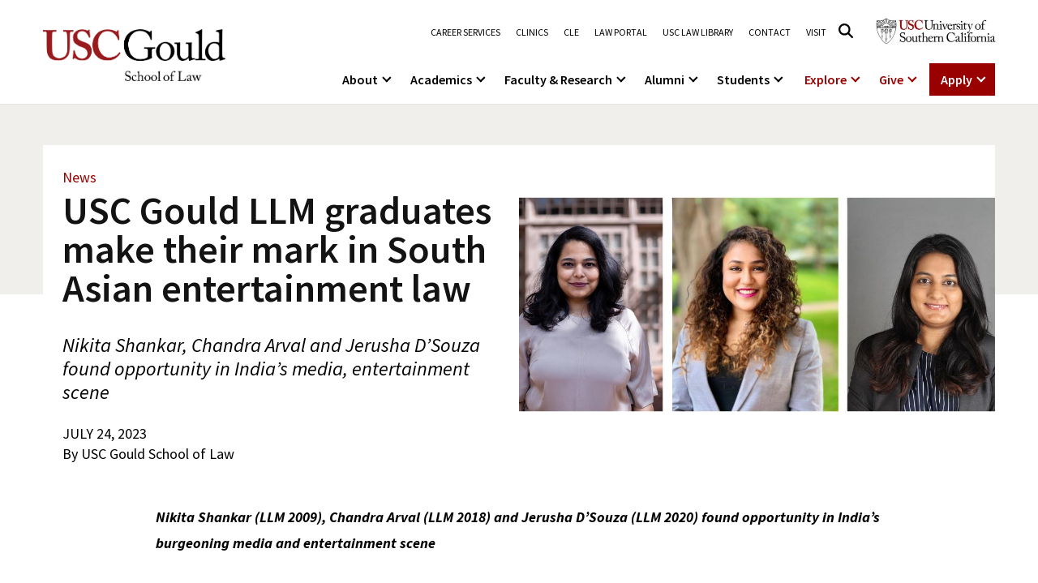

--- FILE ---
content_type: text/css
request_url: https://gould.usc.edu/wp-content/themes/usc/assets/css/m-style.css?ver=202618
body_size: 25886
content:
.background-white{background-color:#fff}.background-grey{background-color:#f0efec}.background-ltgrey{background-color:#f5f5f5}.background-black{background-color:#000}.background-color-cardinal{background-color:#900}.background-color-yellow{background-color:#fc0}.screen-reader-text{position:absolute;width:1px;height:1px;padding:0;margin:-1px;overflow:hidden;clip:rect(0, 0, 0, 0);border:0;word-wrap:normal !important;word-break:normal}.visually-hidden:not(:focus):not(:active),.form-allowed-tags:not(:focus):not(:active){position:absolute !important;height:1px;width:1px;overflow:hidden;clip:rect(1px 1px 1px 1px);clip:rect(1px, 1px, 1px, 1px);white-space:nowrap}.skip-link{position:absolute;width:1px;height:1px;padding:0;margin:-1px;overflow:hidden;clip:rect(0, 0, 0, 0);border:0}.skip-link:focus{border-radius:4rem;position:fixed;top:1.5rem;left:1.5rem;transform:translateY(3rem);opacity:0;animation:slideUp .2s ease-out forwards;font-weight:500;font-size:1.1rem;letter-spacing:0;text-decoration:none;padding:.75rem !important;background:#fff !important;border:.125rem solid #900;outline:.5rem solid rgba(0,0,0,.1) !important}.skip-link:focus .content{display:inline-flex;margin-inline-start:.75rem;font-size:.75rem;font-weight:500;text-transform:uppercase;justify-content:center;align-items:center;border-radius:inherit;background-color:#146ff8;padding:5px 10px;letter-spacing:.05rem;color:#fff}.skip-link:focus .content .icon{font-size:.875rem;margin-inline-end:3px;line-height:1;margin-bottom:-3px}.vizcue{display:inline-block;width:1.125rem;height:1.5rem;vertical-align:top}.vizcue:before{background-image:url(data:image/svg+xml,%3Csvg%20version%3D%221.1%22%20id%3D%22Layer_1%22%20xmlns%3D%22http%3A%2F%2Fwww.w3.org%2F2000%2Fsvg%22%20xmlns%3Axlink%3D%22http%3A%2F%2Fwww.w3.org%2F1999%2Fxlink%22%20x%3D%220px%22%20y%3D%220px%22%20viewBox%3D%220%200%20122.6%20122.88%22%20style%3D%22enable-background%3Anew%200%200%20122.6%20122.88%22%20xml%3Aspace%3D%22preserve%22%3E%3Cpath%20d%3D%22M110.6%2C72.58c0-3.19%2C2.59-5.78%2C5.78-5.78c3.19%2C0%2C5.78%2C2.59%2C5.78%2C5.78v33.19c0%2C4.71-1.92%2C8.99-5.02%2C12.09%20c-3.1%2C3.1-7.38%2C5.02-12.09%2C5.02H17.11c-4.71%2C0-8.99-1.92-12.09-5.02c-3.1-3.1-5.02-7.38-5.02-12.09V17.19%20C0%2C12.48%2C1.92%2C8.2%2C5.02%2C5.1C8.12%2C2%2C12.4%2C0.08%2C17.11%2C0.08h32.98c3.19%2C0%2C5.78%2C2.59%2C5.78%2C5.78c0%2C3.19-2.59%2C5.78-5.78%2C5.78H17.11%20c-1.52%2C0-2.9%2C0.63-3.91%2C1.63c-1.01%2C1.01-1.63%2C2.39-1.63%2C3.91v88.58c0%2C1.52%2C0.63%2C2.9%2C1.63%2C3.91c1.01%2C1.01%2C2.39%2C1.63%2C3.91%2C1.63h87.95%20c1.52%2C0%2C2.9-0.63%2C3.91-1.63s1.63-2.39%2C1.63-3.91V72.58L110.6%2C72.58z%20M112.42%2C17.46L54.01%2C76.6c-2.23%2C2.27-5.89%2C2.3-8.16%2C0.07%20c-2.27-2.23-2.3-5.89-0.07-8.16l56.16-56.87H78.56c-3.19%2C0-5.78-2.59-5.78-5.78c0-3.19%2C2.59-5.78%2C5.78-5.78h26.5%20c5.12%2C0%2C11.72-0.87%2C15.65%2C3.1c2.48%2C2.51%2C1.93%2C22.52%2C1.61%2C34.11c-0.08%2C3-0.15%2C5.29-0.15%2C6.93c0%2C3.19-2.59%2C5.78-5.78%2C5.78%20c-3.19%2C0-5.78-2.59-5.78-5.78c0-0.31%2C0.08-3.32%2C0.19-7.24C110.96%2C30.94%2C111.93%2C22.94%2C112.42%2C17.46L112.42%2C17.46z%22%2F%3E%3C%2Fsvg%3E);right:0;top:0;width:100%;height:100%;background-repeat:no-repeat;background-position:right center;background-size:.75rem}@font-face{font-family:"Source Sans Fallback";src:local("Arial");font-weight:400;size-adjust:85%;ascent-override:98%;descent-override:27%;line-gap-override:0%}@font-face{font-family:"Source Sans Fallback";src:local("Arial Bold");font-weight:600;size-adjust:80%;ascent-override:98%;descent-override:27%;line-gap-override:0%}html::-webkit-scrollbar,body::-webkit-scrollbar{width:10px}html::-webkit-scrollbar-track,body::-webkit-scrollbar-track{background:#c1c1c1}html::-webkit-scrollbar-thumb,body::-webkit-scrollbar-thumb{background-color:#222;outline:none}html::-webkit-scrollbar-thumb:active,body::-webkit-scrollbar-thumb:active{background:#970000}body{font-size:18px;font-family:"Source Sans Pro","Source Sans Fallback",Arial,sans-serif;font-weight:400;line-height:1.8}.top-menu-wrapper,.top-menu,.menu-nav-link,.mega-menu-link{font-family:"Source Sans Pro","Source Sans Fallback",Arial,sans-serif !important;font-weight:600}.top-menu-wrapper .align-items-center:has(.mega-menu-wrap){padding-bottom:10px}img{max-width:100%;-webkit-transition:all .3s linear 0s;-moz-transition:all .3s linear 0s;-o-transition:all .3s linear 0s;transition:all .3s linear 0s}a{text-decoration:none;-webkit-transition:all .3s linear 0s;-moz-transition:all .3s linear 0s;-o-transition:all .3s linear 0s;transition:all .3s linear 0s}a:active,a:hover{text-decoration:none}button,.btn{-webkit-transition:all .3s linear 0s;-moz-transition:all .3s linear 0s;-o-transition:all .3s linear 0s;transition:all .3s linear 0s}button:active,button:hover,button:focus,.btn:active,.btn:hover,.btn:focus{outline:0}button:focus,input:focus,input:focus,textarea,textarea:focus,.btn:focus{outline:0;box-shadow:none}.form-control:focus{color:#333;background-color:rgba(0,0,0,0);outline:0;box-shadow:none}.btn:hover,.btn:focus{outline:0;box-shadow:none;color:#fff}h1,h2,h3,h4,h5,h6{font-family:"Source Sans Pro",sans-serif;color:#131313;font-weight:600;margin-bottom:20px}h1 a,h2 a,h3 a,h4 a,h5 a,h6 a{color:inherit}h1{font-size:48px;line-height:1.3}h2{font-size:36px;line-height:1.3}h3{font-size:28px;line-height:1.3}h4{font-size:24px;line-height:1.2}h5{font-size:20px;line-height:1.2}h6{font-size:16px;line-height:1.2}hr{margin:20px 0;border-color:#352323}ol{list-style:decimal}p:last-child{margin-bottom:0}label{color:#ddd;cursor:pointer;font-size:16px;font-weight:400}*::-moz-selection{background:#970000;color:#fff;text-shadow:none}::-moz-selection{background:#970000;color:#fff;text-shadow:none}::selection{background:#970000;color:#fff;text-shadow:none}*::-moz-placeholder{color:rgba(51,51,51,.5);font-size:16px;opacity:1}*::placeholder{color:rgba(51,51,51,.5);font-size:16px;opacity:1}.btn-theme{color:#fff;border-color:#970000;background:#970000}.btn-theme:hover{background:#970000;color:#fff;border-color:#970000}.btn-rounded{border-radius:100% !important}.btn-square{border-radius:0 !important}.gray-color{background:#ddd}.fix{overflow:hidden}.separator{border-top:1px solid #f2f2f2}[data-overlay]{position:relative;z-index:1}[data-overlay]::before{position:absolute;left:0;top:0;right:0;bottom:0;content:"";z-index:-1}[data-overlay=light]::before{background-color:#fff}[data-overlay=dark]::before{background-color:#000a2d}[data-overlay=theme]::before{background-color:#970000}[data-opacity="1"]::before{opacity:.1}[data-opacity="2"]::before{opacity:.2}[data-opacity="3"]::before{opacity:.3}[data-opacity="4"]::before{opacity:.4}[data-opacity="5"]::before{opacity:.5}[data-opacity="6"]::before{opacity:.6}[data-opacity="7"]::before{opacity:.7}[data-opacity="8"]::before{opacity:.8}[data-opacity="9"]::before{opacity:.9}.container{--bs-gutter-x: 30px}.row{--bs-gutter-x: 30px}.logo img{max-width:225px;height:auto}.search-from-wrap{margin-left:15px;margin-right:20px}.search-from-wrap form{max-width:150px;position:relative}.search-from-wrap form input{width:100%;height:32px;background:#fff;border:1px solid rgba(0,0,0,.1);box-shadow:inset 0px 1px 4px rgba(0,0,0,.1);font-weight:500;font-size:14px;line-height:14px;padding-left:33px}.search-from-wrap form input::-webkit-input-placeholder{color:#d6d6d6}.search-from-wrap form input:-moz-placeholder{color:#d6d6d6}.search-from-wrap form input::-moz-placeholder{color:#d6d6d6}.search-from-wrap form input:-ms-input-placeholder{color:#d6d6d6}.search-from-wrap form button{position:absolute;left:5px;top:50%;transform:translateY(-50%);z-index:2;background:none;border:0;color:#d6d6d6;line-height:1}.header-logo-btn{margin-left:20px}.header-logo-btn a{display:inline-block}.header-logo-btn img{max-width:150px}.mobile-header-logo-btn{margin-bottom:15px}.mobile-header-logo-btn a{display:inline-block}.mobile-header-logo-btn img{max-width:150px}.top-menu ul{list-style:none;margin:0;padding:0}.top-menu ul li{display:inline-block;margin-right:15px}.top-menu ul li:last-child{margin-right:0}.top-menu ul li a{display:block;font-weight:500;font-size:12px;line-height:14px;text-transform:uppercase;color:#000}body.page.acsb-keynav [data-acsb-focused=true],body.page.acsb-keynav :focus{outline:solid 3px #074fca !important}.header-btns{display:flex;align-items:center;justify-content:flex-end}.header-btns a{display:inline-block;padding:0;font-weight:normal;font-size:16px;line-height:16px;margin-left:15px;color:#900}.header-btns a.apply{display:inline-block;padding:10px 15px;font-weight:normal;font-size:16px;line-height:16px;color:#fff;background:#970000;margin-left:15px}.header-btns a i{opacity:0;margin-left:4px}.header-mobile{position:relative;z-index:1}.header-mobile-wrapper{display:flex;flex-wrap:wrap;align-items:center;justify-content:space-between;padding:20px 0}.header-mobile-wrapper .search-btn button,.responsive-header .search-btn button{border:none;border-radius:34px;width:38px;height:37px;background:#fff;line-height:34px;font-size:24px}.header-mobile-wrapper .menu-bar button,.responsive-header .menu-bar button{border:none;border-radius:34px;width:38px;height:37px;background:rgba(0,0,0,0);position:relative;z-index:1}.header-mobile-wrapper .menu-bar button span,.responsive-header .menu-bar button span{content:"";width:20px;display:block;position:absolute;height:3px;background-color:#900;top:calc(50% - 7px)}.header-mobile-wrapper .menu-bar button span::before,.responsive-header .menu-bar button span::before{content:"";width:30px;display:block;position:absolute;height:3px;background-color:#900;top:calc(50% - 10px)}.header-mobile-wrapper .menu-bar button span::after,.responsive-header .menu-bar button span::after{content:"";width:30px;display:block;position:absolute;height:3px;background-color:#900;top:calc(50% + 7px)}.header-mobile-wrapper .menu-bar button .bar,.responsive-header .menu-bar button .bar{position:absolute;left:50%;top:50%;transform:translate(-50%, -50%);-webkit-transition:all .3s linear 0s;-moz-transition:all .3s linear 0s;-o-transition:all .3s linear 0s;transition:all .3s linear 0s}.header-mobile-wrapper .menu-bar button .close,.responsive-header .menu-bar button .close{position:absolute;left:50%;top:50%;transform:translate(-50%, -50%);visibility:hidden;opacity:0;-webkit-transition:all .3s linear 0s;-moz-transition:all .3s linear 0s;-o-transition:all .3s linear 0s;transition:all .3s linear 0s}.header-mobile-wrapper .menu-bar.active button .bar,.responsive-header .menu-bar.active button .bar{visibility:hidden;opacity:0}.header-mobile-wrapper .menu-bar.active button .close,.responsive-header .menu-bar.active button .close{opacity:1;visibility:visible}.mobile-menu-area{padding:24px;background:#fff}.header-mobile-btns a{display:flex;flex-wrap:wrap;align-items:center;justify-content:space-between;width:100%;height:76px;padding:10px 24px;background-size:cover;background-repeat:no-repeat;background-position:center center;font-weight:500;font-size:16px;line-height:32px;color:#fff;position:relative;z-index:1;margin-bottom:11px}.header-mobile-btns .btn-1:before{content:"";position:absolute;left:0;top:0;width:100%;height:100%;background:rgba(0,0,0,.52);mix-blend-mode:multiply;z-index:-1}.header-mobile-btns .btn-2:before{content:"";position:absolute;left:0;top:0;width:100%;height:100%;background:rgba(151,0,0,.47);mix-blend-mode:multiply;z-index:-1}.header-mobile-btns .btn-3:before{content:"";position:absolute;left:0;top:0;width:100%;height:100%;background:rgba(255,199,43,.71);mix-blend-mode:multiply;z-index:-1}@media(max-width: 1199px){.header-mobile-btns a{background-color:#900;background-image:none !important}.header-mobile-btns .btn-1:before,.header-mobile-btns .btn-2:before,.header-mobile-btns .btn-3:before{content:none}}.mobile-title{font-weight:500;font-size:20px;line-height:20px;color:#000;margin-bottom:20px;margin-top:20px}.top-mobile-menu ul{list-style:none;margin:0;padding:0;display:grid;grid-template-columns:1fr 1fr;gap:20px}.top-mobile-menu ul li{display:inline-block;border-bottom:1px solid #d6d6d6}.top-mobile-menu ul li:last-child{margin-right:0}.top-mobile-menu ul li a{display:block;font-weight:500;font-size:11px;line-height:14px;text-transform:uppercase;color:rgba(0,0,0,.37);padding-bottom:20px}.mobile-search-from-wrap{padding:24px 24px 0}.mobile-search-from-wrap form{width:100%;position:relative;z-index:1}.mobile-search-from-wrap form input{width:100%;height:50px;background:#fff;border:1px solid #000;font-weight:500;font-size:14px;line-height:14px;padding-left:44px;color:#131313}.mobile-search-from-wrap form input::-webkit-input-placeholder{color:#131313}.mobile-search-from-wrap form input:-moz-placeholder{color:#131313}.mobile-search-from-wrap form input::-moz-placeholder{color:#131313}.mobile-search-from-wrap form input:-ms-input-placeholder{color:#131313}.mobile-search-from-wrap form button{position:absolute;left:10px;top:50%;transform:translateY(-50%);z-index:2;background:none;border:0;color:#131313;line-height:1}.mobile-search-from-wrap form button:hover{color:#131313}.service-btn a{display:inline-block;font-weight:500;font-size:16px;line-height:19px;text-align:center;color:#900;border:2px solid #970000;padding:14px 28px}.featured-area{background:#2c3237}@media(max-width: 767px){.featured-title{text-align:center}}.featured-title p{font-family:"Figtree",sans-serif;font-weight:800;font-size:16px;line-height:32px;letter-spacing:3px;text-transform:uppercase;color:#d6d6d6;margin-bottom:16px}.featured-title h2{font-weight:400;font-size:56px;line-height:64px;letter-spacing:-2px;color:#fff;margin-bottom:50px}@media(max-width: 767px){.featured-title h2{font-size:40px;line-height:48px;margin-bottom:30px}}.connected-content-wrap h3{font-weight:400;font-size:56px;line-height:64px;letter-spacing:-2px;color:#000;margin-bottom:40px}@media(max-width: 767px){.connected-content-wrap h3{font-size:40px;line-height:64px}}.connected-content-wrap .connected-content{display:flex}@media(max-width: 767px){.connected-content-wrap .connected-content{flex-wrap:wrap;gap:10px}}.connected-content-wrap .connected-content .account{margin-left:16px;margin-right:20px}.connected-content-wrap .connected-content .account p{font-weight:400;font-size:20px;line-height:24px;color:#333;margin-bottom:2px}.connected-content-wrap .connected-content .account span{font-weight:400;font-size:16px;line-height:24px;color:rgba(51,51,51,.55)}.tag-title h3{font-weight:400;font-size:40px;line-height:48px;letter-spacing:-1px;color:#fff;margin-bottom:18px}@media(max-width: 767px){.tag-title h3{font-size:32px;line-height:32px}}.tag-content a{margin-right:18px;margin-bottom:18px;display:inline-block;font-weight:400;font-size:16px;line-height:32px;color:#fff;border:2px solid #fff;padding:0 12px}@media(max-width: 767px){.tag-content a{margin-right:15px;margin-bottom:15px;padding:0 10px}}.footer-area{background:#000}.widget-title h4{font-family:"Figtree",sans-serif;font-weight:800;font-size:16px;line-height:32px;letter-spacing:3px;text-transform:uppercase;color:hsla(0,0%,100%,.495046);margin-bottom:15px}.widget-content ul{list-style:none;padding:0;margin:0}.widget-content ul li a{display:inline-block;font-weight:400;font-size:16px;line-height:32px;color:#fff}.widget-wrap p{font-weight:400;font-size:16px;line-height:32px;color:#fff;margin-bottom:0px}.copyright-text p{font-weight:400;font-size:16px;line-height:32px;color:hsla(0,0%,100%,.502972);margin-bottom:0}.copyright-text:before{content:"";background:#fff;mix-blend-mode:normal;opacity:.08}.footer-border{border-bottom:1px solid hsla(0,0%,100%,.08)}.breadcrumb-wrap{padding:25px 0}.breadcrumb-wrap ul{list-style:none;margin:0;padding:0}.breadcrumb-wrap ul li{display:inline-block}.breadcrumb-wrap ul li:after{content:"/";margin-left:5px;color:#970000}.breadcrumb-wrap ul li:last-child:after{display:none}.breadcrumb-wrap ul li a{display:inline-block;font-weight:500;font-size:13px;line-height:32px;color:#900}.fa:before,.fa-brands:before,.fa-duotone:before,.fa-light:before,.fa-regular:before,.fa-solid:before,.fa-thin:before,.fab:before,.fad:before,.fal:before,.far:before,.fas:before,.fat:before{content:"" !important;display:inline-block;width:1em;height:1em;vertical-align:-0.125em;background-repeat:no-repeat;background-position:center;background-size:contain}.elementor-icon-list-icon .fa:before,.elementor-icon-list-icon .fa-brands:before,.elementor-icon-list-icon .fa-duotone:before,.elementor-icon-list-icon .fa-light:before,.elementor-icon-list-icon .fa-regular:before,.elementor-icon-list-icon .fa-solid:before,.elementor-icon-list-icon .fa-thin:before,.elementor-icon-list-icon .fab:before,.elementor-icon-list-icon .fad:before,.elementor-icon-list-icon .fal:before,.elementor-icon-list-icon .far:before,.elementor-icon-list-icon .fas:before,.elementor-icon-list-icon .fat:before{width:1.25em !important;height:1.25em !important}#mega-menu-wrap-main-menu #mega-menu-main-menu li.mega-menu-item-has-children>a.mega-menu-link>span.mega-indicator{width:1em;height:.8em;transform-origin:40% 50%}@media only screen and (max-width: 75em){#mega-menu-wrap-main-menu #mega-menu-main-menu li.mega-menu-item-has-children>a.mega-menu-link>span.mega-indicator{top:35% !important;left:auto !important;right:.5rem}}#mega-menu-wrap-main-menu #mega-menu-main-menu li.mega-menu-item-has-children>a.mega-menu-link>span.mega-indicator:after{background-repeat:no-repeat;background-position:center center;position:absolute;content:"" !important;width:.875rem;height:.875rem}.fa-angle-down:before,#mega-menu-wrap-main-menu #mega-menu-main-menu li.mega-menu-item-has-children>a.mega-menu-link>span.mega-indicator:after{background-image:url('data:image/svg+xml;utf8,%3Csvg%20xmlns="http://www.w3.org/2000/svg"%20viewBox="0%200%20448%20512"%3E%3C!--!Font%20Awesome%20Free%206.7.2%20by%20@fontawesome%20-%20https://fontawesome.com%20License%20-%20https://fontawesome.com/license/free%20Copyright%202025%20Fonticons,%20Inc.--%3E%3Cpath%20d="M201.4%20374.6c12.5%2012.5%2032.8%2012.5%2045.3%200l160-160c12.5-12.5%2012.5-32.8%200-45.3s-32.8-12.5-45.3%200L224%20306.7%2086.6%20169.4c-12.5-12.5-32.8-12.5-45.3%200s-12.5%2032.8%200%2045.3l160%20160z"/%3E%3C/svg%3E')}.fa-angle-left:before{background-image:url('data:image/svg+xml;utf8,%3Csvg%20xmlns="http://www.w3.org/2000/svg"%20viewBox="0%200%20640%20640"%3E%3C!--!Font%20Awesome%20Free%207.1.0%20by%20@fontawesome%20-%20https://fontawesome.com%20License%20-%20https://fontawesome.com/license/free%20Copyright%202025%20Fonticons,%20Inc.--%3E%3Cpath%20d="M201.4%20297.4C188.9%20309.9%20188.9%20330.2%20201.4%20342.7L361.4%20502.7C373.9%20515.2%20394.2%20515.2%20406.7%20502.7C419.2%20490.2%20419.2%20469.9%20406.7%20457.4L269.3%20320L406.6%20182.6C419.1%20170.1%20419.1%20149.8%20406.6%20137.3C394.1%20124.8%20373.8%20124.8%20361.3%20137.3L201.3%20297.3z"/%3E%3C/svg%3E')}.fa-angle-right:before{background-image:url('data:image/svg+xml;utf8,%3Csvg%20xmlns="http://www.w3.org/2000/svg"%20viewBox="0%200%20320%20512"%3E%3C!--!Font%20Awesome%20Free%206.7.2%20by%20@fontawesome%20-%20https://fontawesome.com%20License%20-%20https://fontawesome.com/license/free%20Copyright%202025%20Fonticons,%20Inc.--%3E%3Cpath%20d="M278.6%20233.4c12.5%2012.5%2012.5%2032.8%200%2045.3l-160%20160c-12.5%2012.5-32.8%2012.5-45.3%200s-12.5-32.8%200-45.3L210.7%20256%2073.4%20118.6c-12.5-12.5-12.5-32.8%200-45.3s32.8-12.5%2045.3%200l160%20160z"/%3E%3C/svg%3E')}.fa-angles-left:before,.fa-angle-double-left:before{background-image:url('data:image/svg+xml;utf8,%3Csvg%20xmlns="http://www.w3.org/2000/svg"%20viewBox="0%200%20640%20640"%3E%3C!--!Font%20Awesome%20Free%207.1.0%20by%20@fontawesome%20-%20https://fontawesome.com%20License%20-%20https://fontawesome.com/license/free%20Copyright%202025%20Fonticons,%20Inc.--%3E%3Cpath%20d="M105.4%20297.4C92.9%20309.9%2092.9%20330.2%20105.4%20342.7L265.4%20502.7C277.9%20515.2%20298.2%20515.2%20310.7%20502.7C323.2%20490.2%20323.2%20469.9%20310.7%20457.4L173.3%20320L310.6%20182.6C323.1%20170.1%20323.1%20149.8%20310.6%20137.3C298.1%20124.8%20277.8%20124.8%20265.3%20137.3L105.3%20297.3zM457.4%20137.4L297.4%20297.4C284.9%20309.9%20284.9%20330.2%20297.4%20342.7L457.4%20502.7C469.9%20515.2%20490.2%20515.2%20502.7%20502.7C515.2%20490.2%20515.2%20469.9%20502.7%20457.4L365.3%20320L502.6%20182.6C515.1%20170.1%20515.1%20149.8%20502.6%20137.3C490.1%20124.8%20469.8%20124.8%20457.3%20137.3z"/%3E%3C/svg%3E')}.fa-angles-right:before,.fa-angle-double-right:before{background-image:url('data:image/svg+xml;utf8,%3Csvg%20xmlns="http://www.w3.org/2000/svg"%20viewBox="0%200%20640%20640"%3E%3C!--!Font%20Awesome%20Free%207.1.0%20by%20@fontawesome%20-%20https://fontawesome.com%20License%20-%20https://fontawesome.com/license/free%20Copyright%202025%20Fonticons,%20Inc.--%3E%3Cpath%20d="M535.1%20342.6C547.6%20330.1%20547.6%20309.8%20535.1%20297.3L375.1%20137.3C362.6%20124.8%20342.3%20124.8%20329.8%20137.3C317.3%20149.8%20317.3%20170.1%20329.8%20182.6L467.2%20320L329.9%20457.4C317.4%20469.9%20317.4%20490.2%20329.9%20502.7C342.4%20515.2%20362.7%20515.2%20375.2%20502.7L535.2%20342.7zM183.1%20502.6L343.1%20342.6C355.6%20330.1%20355.6%20309.8%20343.1%20297.3L183.1%20137.3C170.6%20124.8%20150.3%20124.8%20137.8%20137.3C125.3%20149.8%20125.3%20170.1%20137.8%20182.6L275.2%20320L137.9%20457.4C125.4%20469.9%20125.4%20490.2%20137.9%20502.7C150.4%20515.2%20170.7%20515.2%20183.2%20502.7z"/%3E%3C/svg%3E')}.fa-calendar:before,.fa-calendar-alt:before{background-image:url('data:image/svg+xml;utf8,%3Csvg%20xmlns="http://www.w3.org/2000/svg"%20viewBox="0%200%20448%20512"%3E%3C!--!Font%20Awesome%20Free%206.7.2%20by%20@fontawesome%20-%20https://fontawesome.com%20License%20-%20https://fontawesome.com/license/free%20Copyright%202025%20Fonticons,%20Inc.--%3E%3Cpath%20d="M96%2032l0%2032L48%2064C21.5%2064%200%2085.5%200%20112l0%2048%20448%200%200-48c0-26.5-21.5-48-48-48l-48%200%200-32c0-17.7-14.3-32-32-32s-32%2014.3-32%2032l0%2032L160%2064l0-32c0-17.7-14.3-32-32-32S96%2014.3%2096%2032zM448%20192L0%20192%200%20464c0%2026.5%2021.5%2048%2048%2048l352%200c26.5%200%2048-21.5%2048-48l0-272z"/%3E%3C/svg%3E')}.fa-chalkboard-teacher:before{background-image:url('data:image/svg+xml;utf8,%3Csvg%20xmlns="http://www.w3.org/2000/svg"%20viewBox="0%200%20640%20640"%3E%3C!--!Font%20Awesome%20Free%207.1.0%20by%20@fontawesome%20-%20https://fontawesome.com%20License%20-%20https://fontawesome.com/license/free%20Copyright%202025%20Fonticons,%20Inc.--%3E%3Cpath%20d="M128%20160C128%20124.7%20156.7%2096%20192%2096L544%2096C579.3%2096%20608%20124.7%20608%20160L608%20400L512%20400L512%20384C512%20366.3%20497.7%20352%20480%20352L416%20352C398.3%20352%20384%20366.3%20384%20384L384%20400L254.9%20400C265.8%20381.2%20272%20359.3%20272%20336C272%20265.3%20214.7%20208%20144%20208C138.6%20208%20133.2%20208.3%20128%20209L128%20160zM333%20512C327.9%20487.8%20316.7%20465.9%20300.9%20448L608%20448C608%20483.3%20579.3%20512%20544%20512L333%20512zM64%20336C64%20291.8%2099.8%20256%20144%20256C188.2%20256%20224%20291.8%20224%20336C224%20380.2%20188.2%20416%20144%20416C99.8%20416%2064%20380.2%2064%20336zM0%20544C0%20491%2043%20448%2096%20448L192%20448C245%20448%20288%20491%20288%20544C288%20561.7%20273.7%20576%20256%20576L32%20576C14.3%20576%200%20561.7%200%20544z"/%3E%3C/svg%3E')}.fa-check:before{background-image:url('data:image/svg+xml;utf8,%3Csvg%20xmlns="http://www.w3.org/2000/svg"%20viewBox="0%200%20640%20640"%3E%3C!--!Font%20Awesome%20Free%207.1.0%20by%20@fontawesome%20-%20https://fontawesome.com%20License%20-%20https://fontawesome.com/license/free%20Copyright%202025%20Fonticons,%20Inc.--%3E%3Cpath%20d="M530.8%20134.1C545.1%20144.5%20548.3%20164.5%20537.9%20178.8L281.9%20530.8C276.4%20538.4%20267.9%20543.1%20258.5%20543.9C249.1%20544.7%20240%20541.2%20233.4%20534.6L105.4%20406.6C92.9%20394.1%2092.9%20373.8%20105.4%20361.3C117.9%20348.8%20138.2%20348.8%20150.7%20361.3L252.2%20462.8L486.2%20141.1C496.6%20126.8%20516.6%20123.6%20530.9%20134z"/%3E%3C/svg%3E')}.fa-chevron-down:before{background-image:url('data:image/svg+xml;utf8,%3Csvg%20xmlns="http://www.w3.org/2000/svg"%20viewBox="0%200%20512%20512"%3E%3C!--!Font%20Awesome%20Free%206.7.2%20by%20@fontawesome%20-%20https://fontawesome.com%20License%20-%20https://fontawesome.com/license/free%20Copyright%202025%20Fonticons,%20Inc.--%3E%3Cpath%20d="M233.4%20406.6c12.5%2012.5%2032.8%2012.5%2045.3%200l192-192c12.5-12.5%2012.5-32.8%200-45.3s-32.8-12.5-45.3%200L256%20338.7%2086.6%20169.4c-12.5-12.5-32.8-12.5-45.3%200s-12.5%2032.8%200%2045.3l192%20192z"/%3E%3C/svg%3E')}.fa-chevron-left:before{background-image:url('data:image/svg+xml;utf8,%3Csvg%20xmlns="http://www.w3.org/2000/svg"%20viewBox="0%200%20320%20512"%3E%3C!--!Font%20Awesome%20Free%206.7.2%20by%20@fontawesome%20-%20https://fontawesome.com%20License%20-%20https://fontawesome.com/license/free%20Copyright%202025%20Fonticons,%20Inc.--%3E%3Cpath%20d="M9.4%20233.4c-12.5%2012.5-12.5%2032.8%200%2045.3l192%20192c12.5%2012.5%2032.8%2012.5%2045.3%200s12.5-32.8%200-45.3L77.3%20256%20246.6%2086.6c12.5-12.5%2012.5-32.8%200-45.3s-32.8-12.5-45.3%200l-192%20192z"/%3E%3C/svg%3E')}.fa-chevron-right:before{background-image:url('data:image/svg+xml;utf8,%3Csvg%20xmlns="http://www.w3.org/2000/svg"%20viewBox="0%200%20320%20512"%3E%3C!--!Font%20Awesome%20Free%206.7.2%20by%20@fontawesome%20-%20https://fontawesome.com%20License%20-%20https://fontawesome.com/license/free%20Copyright%202025%20Fonticons,%20Inc.--%3E%3Cpath%20d="M310.6%20233.4c12.5%2012.5%2012.5%2032.8%200%2045.3l-192%20192c-12.5%2012.5-32.8%2012.5-45.3%200s-12.5-32.8%200-45.3L242.7%20256%2073.4%2086.6c-12.5-12.5-12.5-32.8%200-45.3s32.8-12.5%2045.3%200l192%20192z"/%3E%3C/svg%3E')}.fa-chevron-up:before{background-image:url('data:image/svg+xml;utf8,%3Csvg%20xmlns="http://www.w3.org/2000/svg"%20viewBox="0%200%20512%20512"%3E%3C!--!Font%20Awesome%20Free%206.7.2%20by%20@fontawesome%20-%20https://fontawesome.com%20License%20-%20https://fontawesome.com/license/free%20Copyright%202025%20Fonticons,%20Inc.--%3E%3Cpath%20d="M233.4%20105.4c12.5-12.5%2032.8-12.5%2045.3%200l192%20192c12.5%2012.5%2012.5%2032.8%200%2045.3s-32.8%2012.5-45.3%200L256%20173.3%2086.6%20342.6c-12.5%2012.5-32.8%2012.5-45.3%200s-12.5-32.8%200-45.3l192-192z"/%3E%3C/svg%3E')}.fa-info-circle:before{background-image:url('data:image/svg+xml;utf8,%3Csvg%20xmlns="http://www.w3.org/2000/svg"%20viewBox="0%200%20640%20640"%3E%3C!--!Font%20Awesome%20Free%207.1.0%20by%20@fontawesome%20-%20https://fontawesome.com%20License%20-%20https://fontawesome.com/license/free%20Copyright%202025%20Fonticons,%20Inc.--%3E%3Cpath%20d="M320%20576C461.4%20576%20576%20461.4%20576%20320C576%20178.6%20461.4%2064%20320%2064C178.6%2064%2064%20178.6%2064%20320C64%20461.4%20178.6%20576%20320%20576zM288%20224C288%20206.3%20302.3%20192%20320%20192C337.7%20192%20352%20206.3%20352%20224C352%20241.7%20337.7%20256%20320%20256C302.3%20256%20288%20241.7%20288%20224zM280%20288L328%20288C341.3%20288%20352%20298.7%20352%20312L352%20400L360%20400C373.3%20400%20384%20410.7%20384%20424C384%20437.3%20373.3%20448%20360%20448L280%20448C266.7%20448%20256%20437.3%20256%20424C256%20410.7%20266.7%20400%20280%20400L304%20400L304%20336L280%20336C266.7%20336%20256%20325.3%20256%20312C256%20298.7%20266.7%20288%20280%20288z"/%3E%3C/svg%3E')}.fa-question-circle:before{background-image:url('data:image/svg+xml;utf8,%3Csvg%20xmlns="http://www.w3.org/2000/svg"%20viewBox="0%200%20640%20640"%3E%3C!--!Font%20Awesome%20Free%207.1.0%20by%20@fontawesome%20-%20https://fontawesome.com%20License%20-%20https://fontawesome.com/license/free%20Copyright%202025%20Fonticons,%20Inc.--%3E%3Cpath%20d="M320%20576C461.4%20576%20576%20461.4%20576%20320C576%20178.6%20461.4%2064%20320%2064C178.6%2064%2064%20178.6%2064%20320C64%20461.4%20178.6%20576%20320%20576zM320%20240C302.3%20240%20288%20254.3%20288%20272C288%20285.3%20277.3%20296%20264%20296C250.7%20296%20240%20285.3%20240%20272C240%20227.8%20275.8%20192%20320%20192C364.2%20192%20400%20227.8%20400%20272C400%20319.2%20364%20339.2%20344%20346.5L344%20350.3C344%20363.6%20333.3%20374.3%20320%20374.3C306.7%20374.3%20296%20363.6%20296%20350.3L296%20342.2C296%20321.7%20310.8%20307%20326.1%20302C332.5%20299.9%20339.3%20296.5%20344.3%20291.7C348.6%20287.5%20352%20281.7%20352%20272.1C352%20254.4%20337.7%20240.1%20320%20240.1zM288%20432C288%20414.3%20302.3%20400%20320%20400C337.7%20400%20352%20414.3%20352%20432C352%20449.7%20337.7%20464%20320%20464C302.3%20464%20288%20449.7%20288%20432z"/%3E%3C/svg%3E')}.fa-dollar-sign:before{background-image:url('data:image/svg+xml;utf8,%3Csvg%20xmlns="http://www.w3.org/2000/svg"%20viewBox="0%200%20640%20640"%3E%3C!--!Font%20Awesome%20Free%207.1.0%20by%20@fontawesome%20-%20https://fontawesome.com%20License%20-%20https://fontawesome.com/license/free%20Copyright%202025%20Fonticons,%20Inc.--%3E%3Cpath%20d="M296%2088C296%2074.7%20306.7%2064%20320%2064C333.3%2064%20344%2074.7%20344%2088L344%20128L400%20128C417.7%20128%20432%20142.3%20432%20160C432%20177.7%20417.7%20192%20400%20192L285.1%20192C260.2%20192%20240%20212.2%20240%20237.1C240%20259.6%20256.5%20278.6%20278.7%20281.8L370.3%20294.9C424.1%20302.6%20464%20348.6%20464%20402.9C464%20463.2%20415.1%20512%20354.9%20512L344%20512L344%20552C344%20565.3%20333.3%20576%20320%20576C306.7%20576%20296%20565.3%20296%20552L296%20512L224%20512C206.3%20512%20192%20497.7%20192%20480C192%20462.3%20206.3%20448%20224%20448L354.9%20448C379.8%20448%20400%20427.8%20400%20402.9C400%20380.4%20383.5%20361.4%20361.3%20358.2L269.7%20345.1C215.9%20337.5%20176%20291.4%20176%20237.1C176%20176.9%20224.9%20128%20285.1%20128L296%20128L296%2088z"/%3E%3C/svg%3E')}.fa-ellipsis-v:before{background-image:url('data:image/svg+xml;utf8,%3Csvg%20xmlns="http://www.w3.org/2000/svg"%20viewBox="0%200%20640%20640"%3E%3C!--!Font%20Awesome%20Free%207.1.0%20by%20@fontawesome%20-%20https://fontawesome.com%20License%20-%20https://fontawesome.com/license/free%20Copyright%202025%20Fonticons,%20Inc.--%3E%3Cpath%20d="M320%20208C289.1%20208%20264%20182.9%20264%20152C264%20121.1%20289.1%2096%20320%2096C350.9%2096%20376%20121.1%20376%20152C376%20182.9%20350.9%20208%20320%20208zM320%20432C350.9%20432%20376%20457.1%20376%20488C376%20518.9%20350.9%20544%20320%20544C289.1%20544%20264%20518.9%20264%20488C264%20457.1%20289.1%20432%20320%20432zM376%20320C376%20350.9%20350.9%20376%20320%20376C289.1%20376%20264%20350.9%20264%20320C264%20289.1%20289.1%20264%20320%20264C350.9%20264%20376%20289.1%20376%20320z"/%3E%3C/svg%3E')}.fa-facebook:before{background-image:url('data:image/svg+xml;utf8,%3Csvg%20xmlns="http://www.w3.org/2000/svg"%20viewBox="0%200%20512%20512"%3E%3C!--!Font%20Awesome%20Free%206.7.2%20by%20@fontawesome%20-%20https://fontawesome.com%20License%20-%20https://fontawesome.com/license/free%20Copyright%202025%20Fonticons,%20Inc.--%3E%3Cpath%20d="M512%20256C512%20114.6%20397.4%200%20256%200S0%20114.6%200%20256C0%20376%2082.7%20476.8%20194.2%20504.5V334.2H141.4V256h52.8V222.3c0-87.1%2039.4-127.5%20125-127.5c16.2%200%2044.2%203.2%2055.7%206.4V172c-6-.6-16.5-1-29.6-1c-42%200-58.2%2015.9-58.2%2057.2V256h83.6l-14.4%2078.2H287V510.1C413.8%20494.8%20512%20386.9%20512%20256h0z"/%3E%3C/svg%3E')}.fa-facebook-f:before{background-image:url('data:image/svg+xml;utf8,%3Csvg%20xmlns="http://www.w3.org/2000/svg"%20viewBox="0%200%20320%20512"%3E%3C!--!Font%20Awesome%20Free%206.7.2%20by%20@fontawesome%20-%20https://fontawesome.com%20License%20-%20https://fontawesome.com/license/free%20Copyright%202025%20Fonticons,%20Inc.--%3E%3Cpath%20d="M80%20299.3V512H196V299.3h86.5l18-97.8H196V166.9c0-51.7%2020.3-71.5%2072.7-71.5c16.3%200%2029.4%20.4%2037%201.2V7.9C291.4%204%20256.4%200%20236.2%200C129.3%200%2080%2050.5%2080%20159.4v42.1H14v97.8H80z"/%3E%3C/svg%3E')}.fa-google:before{background-image:url('data:image/svg+xml;utf8,%3Csvg%20xmlns="http://www.w3.org/2000/svg"%20viewBox="0%200%20488%20512"%3E%3C!--!Font%20Awesome%20Free%206.7.2%20by%20@fontawesome%20-%20https://fontawesome.com%20License%20-%20https://fontawesome.com/license/free%20Copyright%202025%20Fonticons,%20Inc.--%3E%3Cpath%20d="M488%20261.8C488%20403.3%20391.1%20504%20248%20504%20110.8%20504%200%20393.2%200%20256S110.8%208%20248%208c66.8%200%20123%2024.5%20166.3%2064.9l-67.5%2064.9C258.5%2052.6%2094.3%20116.6%2094.3%20256c0%2086.5%2069.1%20156.6%20153.7%20156.6%2098.2%200%20135-70.4%20140.8-106.9H248v-85.3h236.1c2.3%2012.7%203.9%2024.9%203.9%2041.4z"/%3E%3C/svg%3E')}.fa-instagram:before{background-image:url('data:image/svg+xml;utf8,%3Csvg%20xmlns="http://www.w3.org/2000/svg"%20viewBox="0%200%20448%20512"%3E%3C!--!Font%20Awesome%20Free%206.7.2%20by%20@fontawesome%20-%20https://fontawesome.com%20License%20-%20https://fontawesome.com/license/free%20Copyright%202025%20Fonticons,%20Inc.--%3E%3Cpath%20d="M224.1%20141c-63.6%200-114.9%2051.3-114.9%20114.9s51.3%20114.9%20114.9%20114.9S339%20319.5%20339%20255.9%20287.7%20141%20224.1%20141zm0%20189.6c-41.1%200-74.7-33.5-74.7-74.7s33.5-74.7%2074.7-74.7%2074.7%2033.5%2074.7%2074.7-33.6%2074.7-74.7%2074.7zm146.4-194.3c0%2014.9-12%2026.8-26.8%2026.8-14.9%200-26.8-12-26.8-26.8s12-26.8%2026.8-26.8%2026.8%2012%2026.8%2026.8zm76.1%2027.2c-1.7-35.9-9.9-67.7-36.2-93.9-26.2-26.2-58-34.4-93.9-36.2-37-2.1-147.9-2.1-184.9%200-35.8%201.7-67.6%209.9-93.9%2036.1s-34.4%2058-36.2%2093.9c-2.1%2037-2.1%20147.9%200%20184.9%201.7%2035.9%209.9%2067.7%2036.2%2093.9s58%2034.4%2093.9%2036.2c37%202.1%20147.9%202.1%20184.9%200%2035.9-1.7%2067.7-9.9%2093.9-36.2%2026.2-26.2%2034.4-58%2036.2-93.9%202.1-37%202.1-147.8%200-184.8zM398.8%20388c-7.8%2019.6-22.9%2034.7-42.6%2042.6-29.5%2011.7-99.5%209-132.1%209s-102.7%202.6-132.1-9c-19.6-7.8-34.7-22.9-42.6-42.6-11.7-29.5-9-99.5-9-132.1s-2.6-102.7%209-132.1c7.8-19.6%2022.9-34.7%2042.6-42.6%2029.5-11.7%2099.5-9%20132.1-9s102.7-2.6%20132.1%209c19.6%207.8%2034.7%2022.9%2042.6%2042.6%2011.7%2029.5%209%2099.5%209%20132.1s2.7%20102.7-9%20132.1z"/%3E%3C/svg%3E')}.fa-layer-group:before{background-image:url('data:image/svg+xml;utf8,%3Csvg%20xmlns="http://www.w3.org/2000/svg"%20viewBox="0%200%20640%20640"%3E%3C!--!Font%20Awesome%20Free%207.1.0%20by%20@fontawesome%20-%20https://fontawesome.com%20License%20-%20https://fontawesome.com/license/free%20Copyright%202025%20Fonticons,%20Inc.--%3E%3Cpath%20d="M296.5%2069.2C311.4%2062.3%20328.6%2062.3%20343.5%2069.2L562.1%20170.2C570.6%20174.1%20576%20182.6%20576%20192C576%20201.4%20570.6%20209.9%20562.1%20213.8L343.5%20314.8C328.6%20321.7%20311.4%20321.7%20296.5%20314.8L77.9%20213.8C69.4%20209.8%2064%20201.3%2064%20192C64%20182.7%2069.4%20174.1%2077.9%20170.2L296.5%2069.2zM112.1%20282.4L276.4%20358.3C304.1%20371.1%20336%20371.1%20363.7%20358.3L528%20282.4L562.1%20298.2C570.6%20302.1%20576%20310.6%20576%20320C576%20329.4%20570.6%20337.9%20562.1%20341.8L343.5%20442.8C328.6%20449.7%20311.4%20449.7%20296.5%20442.8L77.9%20341.8C69.4%20337.8%2064%20329.3%2064%20320C64%20310.7%2069.4%20302.1%2077.9%20298.2L112%20282.4zM77.9%20426.2L112%20410.4L276.3%20486.3C304%20499.1%20335.9%20499.1%20363.6%20486.3L527.9%20410.4L562%20426.2C570.5%20430.1%20575.9%20438.6%20575.9%20448C575.9%20457.4%20570.5%20465.9%20562%20469.8L343.4%20570.8C328.5%20577.7%20311.3%20577.7%20296.4%20570.8L77.9%20469.8C69.4%20465.8%2064%20457.3%2064%20448C64%20438.7%2069.4%20430.1%2077.9%20426.2z"/%3E%3C/svg%3E')}.fa-linkedin:before{background-image:url('data:image/svg+xml;utf8,%3Csvg%20xmlns="http://www.w3.org/2000/svg"%20viewBox="0%200%20448%20512"%3E%3C!--!Font%20Awesome%20Free%206.7.2%20by%20@fontawesome%20-%20https://fontawesome.com%20License%20-%20https://fontawesome.com/license/free%20Copyright%202025%20Fonticons,%20Inc.--%3E%3Cpath%20d="M416%2032H31.9C14.3%2032%200%2046.5%200%2064.3v383.4C0%20465.5%2014.3%20480%2031.9%20480H416c17.6%200%2032-14.5%2032-32.3V64.3c0-17.8-14.4-32.3-32-32.3zM135.4%20416H69V202.2h66.5V416zm-33.2-243c-21.3%200-38.5-17.3-38.5-38.5S80.9%2096%20102.2%2096c21.2%200%2038.5%2017.3%2038.5%2038.5%200%2021.3-17.2%2038.5-38.5%2038.5zm282.1%20243h-66.4V312c0-24.8-.5-56.7-34.5-56.7-34.6%200-39.9%2027-39.9%2054.9V416h-66.4V202.2h63.7v29.2h.9c8.9-16.8%2030.6-34.5%2062.9-34.5%2067.2%200%2079.7%2044.3%2079.7%20101.9V416z"/%3E%3C/svg%3E')}.fa-magnifying-glass:before,.fa-search:before{background-image:url('data:image/svg+xml;utf8,%3Csvg%20xmlns="http://www.w3.org/2000/svg"%20viewBox="0%200%20512%20512"%3E%3C!--!Font%20Awesome%20Free%206.7.2%20by%20@fontawesome%20-%20https://fontawesome.com%20License%20-%20https://fontawesome.com/license/free%20Copyright%202025%20Fonticons,%20Inc.--%3E%3Cpath%20d="M416%20208c0%2045.9-14.9%2088.3-40%20122.7L502.6%20457.4c12.5%2012.5%2012.5%2032.8%200%2045.3s-32.8%2012.5-45.3%200L330.7%20376c-34.4%2025.2-76.8%2040-122.7%2040C93.1%20416%200%20322.9%200%20208S93.1%200%20208%200S416%2093.1%20416%20208zM208%20352a144%20144%200%201%200%200-288%20144%20144%200%201%200%200%20288z"/%3E%3C/svg%3E')}.fa-map-marker-alt:before{background-image:url('data:image/svg+xml;utf8,%3Csvg%20xmlns="http://www.w3.org/2000/svg"%20viewBox="0%200%20384%20512"%3E%3C!--!Font%20Awesome%20Free%206.7.2%20by%20@fontawesome%20-%20https://fontawesome.com%20License%20-%20https://fontawesome.com/license/free%20Copyright%202025%20Fonticons,%20Inc.--%3E%3Cpath%20d="M215.7%20499.2C267%20435%20384%20279.4%20384%20192C384%2086%20298%200%20192%200S0%2086%200%20192c0%2087.4%20117%20243%20168.3%20307.2c12.3%2015.3%2035.1%2015.3%2047.4%200zM192%20128a64%2064%200%201%201%200%20128%2064%2064%200%201%201%200-128z"/%3E%3C/svg%3E')}.fa-pause:before{background-image:url('data:image/svg+xml;utf8,%3Csvg%20xmlns="http://www.w3.org/2000/svg"%20viewBox="0%200%20640%20640"%3E%3C!--!Font%20Awesome%20Free%207.1.0%20by%20@fontawesome%20-%20https://fontawesome.com%20License%20-%20https://fontawesome.com/license/free%20Copyright%202025%20Fonticons,%20Inc.--%3E%3Cpath%20d="M176%2096C149.5%2096%20128%20117.5%20128%20144L128%20496C128%20522.5%20149.5%20544%20176%20544L240%20544C266.5%20544%20288%20522.5%20288%20496L288%20144C288%20117.5%20266.5%2096%20240%2096L176%2096zM400%2096C373.5%2096%20352%20117.5%20352%20144L352%20496C352%20522.5%20373.5%20544%20400%20544L464%20544C490.5%20544%20512%20522.5%20512%20496L512%20144C512%20117.5%20490.5%2096%20464%2096L400%2096z"/%3E%3C/svg%3E')}.fa-play:before{background-image:url('data:image/svg+xml;utf8,%3Csvg%20xmlns="http://www.w3.org/2000/svg"%20viewBox="0%200%20384%20512"%3E%3C!--!Font%20Awesome%20Free%206.7.2%20by%20@fontawesome%20-%20https://fontawesome.com%20License%20-%20https://fontawesome.com/license/free%20Copyright%202025%20Fonticons,%20Inc.--%3E%3Cpath%20d="M73%2039c-14.8-9.1-33.4-9.4-48.5-.9S0%2062.6%200%2080L0%20432c0%2017.4%209.4%2033.4%2024.5%2041.9s33.7%208.1%2048.5-.9L361%20297c14.3-8.7%2023-24.2%2023-41s-8.7-32.2-23-41L73%2039z"/%3E%3C/svg%3E')}.fa-rss:before{background-image:url('data:image/svg+xml;utf8,%3Csvg%20xmlns="http://www.w3.org/2000/svg"%20viewBox="0%200%20640%20640"%3E%3C!--!Font%20Awesome%20Free%207.1.0%20by%20@fontawesome%20-%20https://fontawesome.com%20License%20-%20https://fontawesome.com/license/free%20Copyright%202025%20Fonticons,%20Inc.--%3E%3Cpath%20d="M96%20128C96%20110.3%20110.3%2096%20128%2096C357.8%2096%20544%20282.2%20544%20512C544%20529.7%20529.7%20544%20512%20544C494.3%20544%20480%20529.7%20480%20512C480%20317.6%20322.4%20160%20128%20160C110.3%20160%2096%20145.7%2096%20128zM96%20480C96%20444.7%20124.7%20416%20160%20416C195.3%20416%20224%20444.7%20224%20480C224%20515.3%20195.3%20544%20160%20544C124.7%20544%2096%20515.3%2096%20480zM128%20224C287.1%20224%20416%20352.9%20416%20512C416%20529.7%20401.7%20544%20384%20544C366.3%20544%20352%20529.7%20352%20512C352%20388.3%20251.7%20288%20128%20288C110.3%20288%2096%20273.7%2096%20256C96%20238.3%20110.3%20224%20128%20224z"/%3E%3C/svg%3E')}.fa-share-alt:before{background-image:url('data:image/svg+xml;utf8,%3Csvg%20xmlns="http://www.w3.org/2000/svg"%20viewBox="0%200%20448%20512"%3E%3C!--!Font%20Awesome%20Free%206.7.2%20by%20@fontawesome%20-%20https://fontawesome.com%20License%20-%20https://fontawesome.com/license/free%20Copyright%202025%20Fonticons,%20Inc.--%3E%3Cpath%20d="M352%20224c53%200%2096-43%2096-96s-43-96-96-96s-96%2043-96%2096c0%204%20.2%208%20.7%2011.9l-94.1%2047C145.4%20170.2%20121.9%20160%2096%20160c-53%200-96%2043-96%2096s43%2096%2096%2096c25.9%200%2049.4-10.2%2066.6-26.9l94.1%2047c-.5%203.9-.7%207.8-.7%2011.9c0%2053%2043%2096%2096%2096s96-43%2096-96s-43-96-96-96c-25.9%200-49.4%2010.2-66.6%2026.9l-94.1-47c.5-3.9%20.7-7.8%20.7-11.9s-.2-8-.7-11.9l94.1-47C302.6%20213.8%20326.1%20224%20352%20224z"/%3E%3C/svg%3E')}.fa-sliders:before{background-image:url('data:image/svg+xml;utf8,%3Csvg%20xmlns="http://www.w3.org/2000/svg"%20viewBox="0%200%20512%20512"%3E%3C!--!Font%20Awesome%20Free%206.7.2%20by%20@fontawesome%20-%20https://fontawesome.com%20License%20-%20https://fontawesome.com/license/free%20Copyright%202025%20Fonticons,%20Inc.--%3E%3Cpath%20d="M0%20416c0%2017.7%2014.3%2032%2032%2032l54.7%200c12.3%2028.3%2040.5%2048%2073.3%2048s61-19.7%2073.3-48L480%20448c17.7%200%2032-14.3%2032-32s-14.3-32-32-32l-246.7%200c-12.3-28.3-40.5-48-73.3-48s-61%2019.7-73.3%2048L32%20384c-17.7%200-32%2014.3-32%2032zm128%200a32%2032%200%201%201%2064%200%2032%2032%200%201%201%20-64%200zM320%20256a32%2032%200%201%201%2064%200%2032%2032%200%201%201%20-64%200zm32-80c-32.8%200-61%2019.7-73.3%2048L32%20224c-17.7%200-32%2014.3-32%2032s14.3%2032%2032%2032l246.7%200c12.3%2028.3%2040.5%2048%2073.3%2048s61-19.7%2073.3-48l54.7%200c17.7%200%2032-14.3%2032-32s-14.3-32-32-32l-54.7%200c-12.3-28.3-40.5-48-73.3-48zM192%20128a32%2032%200%201%201%200-64%2032%2032%200%201%201%200%2064zm73.3-64C253%2035.7%20224.8%2016%20192%2016s-61%2019.7-73.3%2048L32%2064C14.3%2064%200%2078.3%200%2096s14.3%2032%2032%2032l86.7%200c12.3%2028.3%2040.5%2048%2073.3%2048s61-19.7%2073.3-48L480%20128c17.7%200%2032-14.3%2032-32s-14.3-32-32-32L265.3%2064z"/%3E%3C/svg%3E')}.fa-sort-down:before{background-image:url('data:image/svg+xml;utf8,%3Csvg%20xmlns="http://www.w3.org/2000/svg"%20viewBox="0%200%20320%20512"%3E%3C!--!Font%20Awesome%20Free%206.7.2%20by%20@fontawesome%20-%20https://fontawesome.com%20License%20-%20https://fontawesome.com/license/free%20Copyright%202025%20Fonticons,%20Inc.--%3E%3Cpath%20d="M182.6%20470.6c-12.5%2012.5-32.8%2012.5-45.3%200l-128-128c-9.2-9.2-11.9-22.9-6.9-34.9s16.6-19.8%2029.6-19.8l256%200c12.9%200%2024.6%207.8%2029.6%2019.8s2.2%2025.7-6.9%2034.9l-128%20128z"/%3E%3C/svg%3E')}.fa-times:before{background-image:url('data:image/svg+xml;utf8,%3Csvg%20xmlns="http://www.w3.org/2000/svg"%20viewBox="0%200%20384%20512"%3E%3C!--!Font%20Awesome%20Free%206.7.2%20by%20@fontawesome%20-%20https://fontawesome.com%20License%20-%20https://fontawesome.com/license/free%20Copyright%202025%20Fonticons,%20Inc.--%3E%3Cpath%20d="M342.6%20150.6c12.5-12.5%2012.5-32.8%200-45.3s-32.8-12.5-45.3%200L192%20210.7%2086.6%20105.4c-12.5-12.5-32.8-12.5-45.3%200s-12.5%2032.8%200%2045.3L146.7%20256%2041.4%20361.4c-12.5%2012.5-12.5%2032.8%200%2045.3s32.8%2012.5%2045.3%200L192%20301.3%20297.4%20406.6c12.5%2012.5%2032.8%2012.5%2045.3%200s12.5-32.8%200-45.3L237.3%20256%20342.6%20150.6z"/%3E%3C/svg%3E')}.fa-toggle-off:before{background-image:url('data:image/svg+xml;utf8,%3Csvg%20xmlns="http://www.w3.org/2000/svg"%20viewBox="0%200%20576%20512"%3E%3C!--!Font%20Awesome%20Free%206.7.2%20by%20@fontawesome%20-%20https://fontawesome.com%20License%20-%20https://fontawesome.com/license/free%20Copyright%202025%20Fonticons,%20Inc.--%3E%3Cpath%20d="M384%20128c70.7%200%20128%2057.3%20128%20128s-57.3%20128-128%20128l-192%200c-70.7%200-128-57.3-128-128s57.3-128%20128-128l192%200zM576%20256c0-106-86-192-192-192L192%2064C86%2064%200%20150%200%20256S86%20448%20192%20448l192%200c106%200%20192-86%20192-192zM192%20352a96%2096%200%201%200%200-192%2096%2096%200%201%200%200%20192z"/%3E%3C/svg%3E')}.fa-toggle-on:before{background-image:url('data:image/svg+xml;utf8,%3Csvg%20xmlns="http://www.w3.org/2000/svg"%20viewBox="0%200%20576%20512"%3E%3C!--!Font%20Awesome%20Free%206.7.2%20by%20@fontawesome%20-%20https://fontawesome.com%20License%20-%20https://fontawesome.com/license/free%20Copyright%202025%20Fonticons,%20Inc.--%3E%3Cpath%20d="M192%2064C86%2064%200%20150%200%20256S86%20448%20192%20448l192%200c106%200%20192-86%20192-192s-86-192-192-192L192%2064zm192%2096a96%2096%200%201%201%200%20192%2096%2096%200%201%201%200-192z"/%3E%3C/svg%3E')}.fa-user:before{background-image:url('data:image/svg+xml;utf8,%3Csvg%20xmlns="http://www.w3.org/2000/svg"%20viewBox="0%200%20448%20512"%3E%3C!--!Font%20Awesome%20Free%206.7.2%20by%20@fontawesome%20-%20https://fontawesome.com%20License%20-%20https://fontawesome.com/license/free%20Copyright%202025%20Fonticons,%20Inc.--%3E%3Cpath%20d="M224%20256A128%20128%200%201%200%20224%200a128%20128%200%201%200%200%20256zm-45.7%2048C79.8%20304%200%20383.8%200%20482.3C0%20498.7%2013.3%20512%2029.7%20512l388.6%200c16.4%200%2029.7-13.3%2029.7-29.7C448%20383.8%20368.2%20304%20269.7%20304l-91.4%200z"/%3E%3C/svg%3E')}.fa-windows:before{background-image:url('data:image/svg+xml;utf8,%3Csvg%20xmlns="http://www.w3.org/2000/svg"%20viewBox="0%200%20448%20512"%3E%3C!--!Font%20Awesome%20Free%206.7.2%20by%20@fontawesome%20-%20https://fontawesome.com%20License%20-%20https://fontawesome.com/license/free%20Copyright%202025%20Fonticons,%20Inc.--%3E%3Cpath%20d="M0%2093.7l183.6-25.3v177.4H0V93.7zm0%20324.6l183.6%2025.3V268.4H0v149.9zm203.8%2028L448%20480V268.4H203.8v177.9zm0-380.6v180.1H448V32L203.8%2065.7z"/%3E%3C/svg%3E')}.fa-x-twitter:before{background-image:url('data:image/svg+xml;utf8,%3Csvg%20xmlns="http://www.w3.org/2000/svg"%20viewBox="0%200%20512%20512"%3E%3C!--!Font%20Awesome%20Free%206.7.2%20by%20@fontawesome%20-%20https://fontawesome.com%20License%20-%20https://fontawesome.com/license/free%20Copyright%202025%20Fonticons,%20Inc.--%3E%3Cpath%20d="M389.2%2048h70.6L305.6%20224.2%20487%20464H345L233.7%20318.6%20106.5%20464H35.8L200.7%20275.5%2026.8%2048H172.4L272.9%20180.9%20389.2%2048zM364.4%20421.8h39.1L151.1%2088h-42L364.4%20421.8z"/%3E%3C/svg%3E')}.fa-youtube:before{background-image:url('data:image/svg+xml;utf8,%3Csvg%20xmlns="http://www.w3.org/2000/svg"%20viewBox="0%200%20576%20512"%3E%3C!--!Font%20Awesome%20Free%206.7.2%20by%20@fontawesome%20-%20https://fontawesome.com%20License%20-%20https://fontawesome.com/license/free%20Copyright%202025%20Fonticons,%20Inc.--%3E%3Cpath%20d="M549.655%20124.083c-6.281-23.65-24.787-42.276-48.284-48.597C458.781%2064%20288%2064%20288%2064S117.22%2064%2074.629%2075.486c-23.497%206.322-42.003%2024.947-48.284%2048.597-11.412%2042.867-11.412%20132.305-11.412%20132.305s0%2089.438%2011.412%20132.305c6.281%2023.65%2024.787%2041.5%2048.284%2047.821C117.22%20448%20288%20448%20288%20448s170.78%200%20213.371-11.486c23.497-6.321%2042.003-24.171%2048.284-47.821%2011.412-42.867%2011.412-132.305%2011.412-132.305s0-89.438-11.412-132.305zm-317.51%20213.508V175.185l142.739%2081.205-142.739%2081.201z"/%3E%3C/svg%3E')}.vizcue{position:relative}.vizcue:before{position:absolute;content:""}body.overflow-hidden{overflow:hidden}a{text-underline-offset:.1em;text-decoration-color:rgba(153,0,0,.25)}a:hover{text-decoration:underline;text-decoration-color:rgba(153,0,0,.75)}.redesigned-theme-2018 td.selected var{color:#fff;height:20px;width:20px;background:#fc0 !important}#lw ul{list-style:none;padding:0px}.skip-to-main-content-link{position:absolute;left:-9999px;z-index:999;padding:1em;background-color:#900;color:#fff;opacity:0}.skip-to-main-content-link:focus{left:0;top:0;opacity:1}a.text-decoration-underline{text-decoration:underline}.hide,.shape{display:none}.btn.btn-primary{background-color:#900;border:1px solid #900;color:#fff;text-decoration:none;border-radius:0;padding:10px 25px;font-weight:400;line-height:normal}.btn.btn-primary:hover{opacity:.8}.btn.btn-secondary{background-color:#900;border:1px solid #fff;color:#fff;text-decoration:none;border-radius:0;padding:10px 25px;font-weight:400;line-height:normal}.btn.btn-secondary:hover{background-color:maroon}.btn.btn-cardinal-white{background-color:#fff;border:1px solid #900;color:#900;text-decoration:none;border-radius:0;padding:10px 25px;font-weight:400;line-height:normal}.btn.btn-cardinal-yellow{background-color:#fc0;border:1px solid #fc0;color:#900;text-decoration:none;border-radius:0;padding:10px 25px;font-weight:400;line-height:normal;color:#000}.btn.btn-cardinal-yellow:hover{background-color:#000;color:#fc0}.btn.btn-cardinal-text-only{padding:0;color:#900;border:none}.btn.btn-yellow-transparent{background-color:rgba(0,0,0,0);border:1px solid #fc0;color:#fc0;text-decoration:none;border-radius:0;padding:10px 25px;font-weight:400;line-height:normal;background-color:#900;color:#fff;border:1px solid #900}.btn.btn-yellow-transparent:hover{background-color:#fc0;color:#900;background-color:maroon;color:#fff;border:1px solid maroon}.btn.btn-black-yellow{background-color:#fc0;border:1px solid #fc0;color:#000;text-decoration:none;border-radius:0;padding:10px 25px;font-weight:400;line-height:normal}.btn.btn-black-yellow:hover{background-color:#ffd633;border:1px solid #ffd633;color:#000}.btn.btn-black-transparent{background-color:rgba(0,0,0,0);border:1px solid #000;color:#000;text-decoration:none;border-radius:0;padding:10px 25px;font-weight:400;line-height:normal}.btn.btn-black-transparent:hover{background-color:rgba(0,0,0,0);color:#000}.btn.btn-smaller{padding:7px 15px}.btn.btn-wider{padding:10px 50px}.btn.btn-white-transparent{background-color:rgba(0,0,0,0);border:1px solid #fff;color:#fff;text-decoration:none;border-radius:0;padding:10px 25px;font-weight:400;line-height:normal}.btn.btn-white-transparent:hover{background-color:#fc0;border:1px solid #fc0;color:#000}.btn.font-weight-600{font-weight:600}.cardinal-text-color{color:#900}.black-text-color{color:#000}.yellow-text-color{color:#fc0}.font-weight-900{font-weight:900}.font-weight-600{font-weight:600}.font-weight-400{font-weight:400}.font-weight-300{font-weight:300}.font-size-24px{font-size:24px}.div-height-100-percent{height:100%}.display-block{display:block}.flex-align-items-center{display:flex;align-items:center}.flex-align-items-end{display:flex;align-items:end}.clear-both{clear:both}.margin-0-auto{margin:0 auto}.elementor-section.elementor-section-boxed.margin-left-right-on-container-minus-10px>.elementor-container{margin-left:-10px;margin-right:-10px}.min-height-275px{min-height:275px}.padding-left-5-2-15px-15px{padding-left:5%}.padding-right-10-5-15px-15px{padding-right:10%}.padding-left-10-5-15px-15px{padding-left:10%}.padding-right-5-2-15px-15px{padding-right:5%}.background-size-cover{background-size:cover}.width-50percent{width:50%}.width-75percent{width:75%}.padding-25px{padding:25px}.padding-50px{padding:50px}.padding-75px{padding:75px}.underline{border-bottom:none;display:inline;background-image:linear-gradient(#900, #900);background-position:0 100%;background-repeat:no-repeat;background-size:0 .1rem;transition:all .4s !important;line-height:1.2}a:hover .underline{background-size:100% .125rem}.icon-clinic img{width:15% !important;padding-right:15px !important;float:left !important}.ctct-form-embed.form_6 .ctct-form-defaults{background-color:#f5f5f5 !important}.ctct-form-embed.form_16 .ctct-form-defaults{background-color:#f5f5f5 !important}.sidebar .fd-contact-wrapper{border:0px solid rgba(0,0,0,.13) !important;padding:15px;background:#fff !important}.max-width-125px{max-width:125px}.max-width-150px{max-width:150px}.max-width-desktop-75percent{max-width:75%}.max-width-desktop-60percent{max-width:60%}.max-width-img-50px img{max-width:50px !important}.elementor .img-container-height-50px>img{height:50px}.elementor .img-container-height-54px>img{height:54px}.elementor .img-container-height-75px>img{height:75px}.elementor .tag-content a{color:#000;border:none;border-bottom:3px solid #900;padding:0;line-height:normal;display:inline;margin:0}.elementor .tag-content a:focus{outline:#000 inset 3px}.m-sidebar-wrapper{order:2 !important;position:sticky !important;top:0px;display:block !important}@media only screen and (min-width: 62em){.m-sidebar-wrapper .underline{text-shadow:1px 1px 0 #fff,-1px 1px 0 #fff,0 1.25px 0 #fff}}.m-sidebar-wrapper>.elementor-widget-wrap{min-height:200px;position:sticky;top:10px}.m-sidebar-wrapper .elementor-widget-container h5{max-width:100%;font-weight:600;font-size:28px;line-height:32px;color:#111;margin-bottom:30px}.m-sidebar-wrapper .elementor-widget-container>div>ul{padding:0;margin:0;list-style:none}.m-sidebar-wrapper .elementor-widget-container>div>ul>li{border-bottom:1px solid rgba(0,0,0,.5);position:relative;overflow:hidden;padding-right:1.5rem}.m-sidebar-wrapper .elementor-widget-container>div>ul>li:last-child{border-bottom:none}.m-sidebar-wrapper .elementor-widget-container>div>ul>li.current_page_item a,.m-sidebar-wrapper .elementor-widget-container>div>ul>li.current_page_parent a,.m-sidebar-wrapper .elementor-widget-container>div>ul>li .current-menu-item a{color:#900}.m-sidebar-wrapper .elementor-widget-container>div>ul>li.current_page_item a:before,.m-sidebar-wrapper .elementor-widget-container>div>ul>li.current_page_parent a:before,.m-sidebar-wrapper .elementor-widget-container>div>ul>li .current-menu-item a:before{border-color:#900}.m-sidebar-wrapper .elementor-widget-container>div>ul>li.current_page_item.menu-item-has-children a,.m-sidebar-wrapper .elementor-widget-container>div>ul>li.current_page_parent.menu-item-has-children a,.m-sidebar-wrapper .elementor-widget-container>div>ul>li .current-menu-item.menu-item-has-children a{padding-bottom:.25rem}.m-sidebar-wrapper .elementor-widget-container>div>ul>li.current_page_item.menu-item-has-children>ul.sub-menu,.m-sidebar-wrapper .elementor-widget-container>div>ul>li.current_page_parent.menu-item-has-children>ul.sub-menu,.m-sidebar-wrapper .elementor-widget-container>div>ul>li .current-menu-item.menu-item-has-children>ul.sub-menu{display:block}.m-sidebar-wrapper .elementor-widget-container>div>ul>li>a{padding:.75rem 0 .75rem .875rem;display:block;font-weight:400;line-height:17px;color:#111;position:relative;z-index:1;font-size:1.125rem;text-decoration:none}.m-sidebar-wrapper .elementor-widget-container>div>ul>li>a:hover:before{visibility:visible;opacity:1}.m-sidebar-wrapper .elementor-widget-container>div>ul>li a{line-height:1.2}.m-sidebar-wrapper .elementor-widget-container>div>ul>li a:before{content:"";position:absolute;z-index:2;top:1.2rem;left:-0.125rem;transform:rotate(-45deg);width:.45rem;height:.45rem;border-right:.1rem solid rgba(0,0,0,.25);border-bottom:.1rem solid rgba(0,0,0,.25);transition:border-color .4s ease-in-out}.m-sidebar-wrapper .elementor-widget-container>div>ul>li a:hover{color:#900;border-color:#900}.m-sidebar-wrapper .elementor-widget-container>div>ul>li a:hover:before{border-color:#900}.m-sidebar-wrapper .elementor-widget-container>div>ul>li>ul.sub-menu{padding-bottom:1rem;padding-left:.5rem;list-style:none;display:none}.m-sidebar-wrapper .elementor-widget-container>div>ul>li>ul.sub-menu>li>a{padding:7px 0 7px 20px;display:block;font-weight:400;line-height:17px;color:#111;position:relative;z-index:1;font-size:16px}.m-sidebar-wrapper .elementor-widget-container>div>ul>li>ul.sub-menu>li>a:before{display:none}.m-sidebar-wrapper .section-menu-heading{max-width:100%;font-weight:400;font-size:28px;line-height:32px;color:#111;margin-bottom:30px;position:relative}.m-sidebar-wrapper .section-menu-heading:after{content:"";position:absolute;transition:transform .3s ease-in-out;border:none;right:.5rem;top:calc(50% - .375rem);width:.75rem;height:.75rem;border-left:2px solid #fff;border-bottom:2px solid #fff;transform-origin:38% 62%;transform:rotate(-45deg)}.m-sidebar-wrapper.open .section-menu-heading:after{transform:rotate(135deg)}.menu-split-two .elementor-widget-container h5{max-width:unset;font-size:24px;font-weight:400}.menu-split-two .elementor-widget-container>div>ul{margin-left:-15px;margin-right:-15px;list-style:none;padding:0}.menu-split-two .elementor-widget-container>div>ul:after{content:"";clear:both;display:block}.menu-split-two .elementor-widget-container>div>ul>li{width:50%;float:left;padding-left:15px;padding-right:15px}.menu-split-two .elementor-widget-container>div>ul>li a{display:block;position:relative;border-bottom:1px solid rgba(0,0,0,.25);padding:15px 25px 15px 0;color:#900;font-size:20px;font-weight:400}.menu-split-two .elementor-widget-container>div>ul>li a:after{content:"";width:25px;height:25px;position:absolute;right:0;background-image:url(https://gould.usc.edu/wp-content/uploads/2023/03/icon-right-arrow.png);background-repeat:no-repeat;background-position:center right}.menu-split-two .elementor-widget-container>div>ul>li a:hover:after{content:""}.m-content-wrapper .elementor-widget.background-white{border-bottom:1px solid rgba(0,0,0,0)}.m-content-wrapper .elementor-shortcode{padding-left:0px !important}.m-content-wrapper .table-press .elementor-shortcode table tr td a{color:rgba(0,0,0,.5);font-weight:400;font-size:14px;line-height:17px}.m-content-wrapper .table-press .elementor-shortcode table tr td a:hover{font-weight:600;font-size:13px;color:#900;border-color:#900}.m-content-wrapper .course-listing-wrapper .course-wrapper{padding:7px 15px}.m-content-wrapper .course-listing-wrapper .course-wrapper a{color:#900;font-weight:500}.m-content-wrapper .course-listing-wrapper .course-wrapper.even{background-color:#f0f0f0}.m-content-wrapper .wufoo-form-wrapper .wfo_widget.fc table caption{display:none}@media only screen and (min-width: 1025px){.m-content-wrapper{padding-right:8.33333%}}#mega-menu-wrap-main-menu #mega-menu-main-menu>li.mega-menu-item{margin:0 20px 0 0}#mega-menu-wrap-main-menu #mega-menu-main-menu>li.mega-menu-item>a.mega-menu-link{font-weight:600 !important}#mega-menu-wrap-main-menu #mega-menu-main-menu>li.mega-menu-item>a.mega-menu-link:hover{font-weight:600}#mega-menu-wrap-main-menu #mega-menu-main-menu>li.mega-menu-item:last-child{margin-right:0}#mega-menu-wrap-main-menu #mega-menu-main-menu>li.mega-menu-item.mega-cardinal-color>a.mega-menu-link{color:#900}#mega-menu-wrap-main-menu #mega-menu-main-menu>li.mega-menu-item.mega-cardinal-background>a.mega-menu-link{padding:10px 15px;line-height:18px;color:#fff;background:#900}#mega-menu-wrap-main-menu #mega-menu-main-menu>li.mega-menu-item.mega-cardinal-background>a.mega-menu-link:hover{text-decoration:none}#mega-menu-wrap-main-menu #mega-menu-main-menu>li.mega-menu-item.mega-toggle-on .mega-menu-link::after{display:none !important}a.mega-menu-link:focus{outline-color:#900 !important;outline-offset:2px !important;outline-width:2px !important;outline-style:solid !important}a.mega-menu-link .mega-indicator{transition:transform .3s ease;transform-origin:50% 50%}.header-btns button{display:flex;align-items:center;font-weight:600;font-size:16px;line-height:16px;margin-left:.5rem;padding:0 1.5rem 0 .5rem;color:#900;position:relative;height:2.5rem;border:none;background:rgba(0,0,0,0)}.header-btns button:focus{outline-color:#900 !important;outline-offset:2px !important;outline-width:2px !important;outline-style:solid !important;border:none;outline:auto}.header-btns button:after{position:absolute;content:"";top:.925rem;right:.5rem;width:.5rem;height:.5rem;border-left:.1rem solid #900;border-bottom:.1rem solid #900;transform:rotate(-45deg);transition:transform .3s ease;transform-origin:40% 66%;pointer-events:none;z-index:2}.header-btns ul{display:block;padding:0;list-style:none;margin:0}.header-btns ul:after{content:"";clear:both;display:block}.header-btns ul li{display:flex;position:relative}@media only screen and (min-width: 75em){.header-btns ul li{float:left;height:40px}}.header-btns ul li a{display:flex;align-items:center;font-weight:600}.header-btns ul li a:hover{text-decoration:none}.header-btns ul li a.apply{display:flex}.header-btns ul li .header-btn-submenu{display:none;z-index:20}@media only screen and (min-width: 75em){.header-btns ul li .header-btn-submenu{padding-top:11px;position:absolute;top:100%;width:550px}}@media only screen and (max-width: 75em){.header-btns ul li .header-btn-submenu.give a,.header-btns ul li .header-btn-submenu.apply a{padding:.75rem 0 !important}}.header-btns ul li .header-btn-submenu .header-btn-submenu-inner{background-color:#000;padding:1rem}@media only screen and (min-width: 75em){.header-btns ul li .header-btn-submenu .header-btn-submenu-inner{padding:50px}}.header-btns ul li .header-btn-submenu .header-btn-submenu-inner .header-btn-submenu-title{position:relative}.header-btns ul li .header-btn-submenu .header-btn-submenu-inner .header-btn-submenu-title .pretend-h3{display:inline-block;padding-right:10px;position:relative;margin:0;color:#f0efec;background-color:#000;font-size:28px;line-height:1.3;font-weight:600}.header-btns ul li .header-btn-submenu .header-btn-submenu-inner .header-btn-submenu-title h3{display:inline-block;padding-right:10px;position:relative;margin:0;color:#f0efec;background-color:#000}.header-btns ul li .header-btn-submenu .header-btn-submenu-inner .header-btn-submenu-title:before{content:"";position:absolute;top:50%;height:1px;width:100%;background-color:#fff}.header-btns ul li .header-btn-submenu .header-btn-submenu-inner label{color:#777;font-size:16px;font-weight:600;display:block;margin-bottom:10px;font-family:var(--e-global-typography-primary-font-family),sans-serif}.header-btns ul li .header-btn-submenu .header-btn-submenu-inner div.label-submenu{color:#777;font-size:16px;font-weight:600;margin-bottom:10px;font-family:var(--e-global-typography-primary-font-family),sans-serif}.header-btns ul li .header-btn-submenu .header-btn-submenu-inner .header-btn-list-wrapper{display:block;margin-bottom:10px}.header-btns ul li .header-btn-submenu .header-btn-submenu-inner .header-btn-list-wrapper.by-program ul:after{content:"";clear:both;display:block}.header-btns ul li .header-btn-submenu .header-btn-submenu-inner .header-btn-list-wrapper.by-program ul li{height:auto;margin-bottom:15px;display:block;float:left;width:50%}.header-btns ul li .header-btn-submenu .header-btn-submenu-inner .header-btn-list-wrapper.by-program ul li a{display:block;margin:0 10px 0 0;font-size:16px;color:#fff;font-weight:400}.header-btns ul li .header-btn-submenu .header-btn-submenu-inner .header-btn-list-wrapper.by-program ul li a:hover{text-decoration:underline}.header-btns ul li .header-btn-submenu .header-btn-submenu-inner .header-btn-list-wrapper.by-audience ul:after{content:"";clear:both;display:block}.header-btns ul li .header-btn-submenu .header-btn-submenu-inner .header-btn-list-wrapper.by-audience ul li{height:auto;margin-bottom:15px;display:block;float:left;width:50%}.header-btns ul li .header-btn-submenu .header-btn-submenu-inner .header-btn-list-wrapper.by-audience ul li a{display:block;margin:0 10px 0 0;font-size:16px;color:#fff;font-weight:400}.header-btns ul li .header-btn-submenu .header-btn-submenu-inner .header-btn-list-wrapper.by-audience ul li a:hover{text-decoration:underline}.header-btns ul li button.open+.header-btn-submenu{display:block}@media only screen and (min-width: 75em){.header-btns ul li:hover .header-btn-submenu{display:block;position:absolute;top:100%;width:550px;z-index:20}}.header-btns ul li .header-btn-submenu.explorer{right:-50px}.header-btns ul li .header-btn-submenu.explorer .explore-area{padding:0 !important}.header-btns ul li .header-btn-submenu.explorer .explore-area .container{padding:0}.header-btns ul li .header-btn-submenu.explorer .explore-area .tag-title{display:none}.header-btns ul li .header-btn-submenu.explorer .explore-area .tag-content{background-color:#000}.header-btns ul li .header-btn-submenu.explorer .explore-area .tag-content .tag-item-wrapper a{display:inline;font-weight:400;color:#fff}.header-btns ul li .header-btn-submenu.apply{right:0}.header-btns ul li .header-btn-submenu.apply .header-btn-submenu-inner nav.elementor-nav-menu--main{background-color:#000}.header-btns ul li .header-btn-submenu.apply .header-btn-submenu-inner nav.elementor-nav-menu--main ul:after{content:"";clear:both;display:block}@media only screen and (min-width: 75em){.header-btns ul li .header-btn-submenu.apply .header-btn-submenu-inner nav.elementor-nav-menu--main ul li{width:50%;padding-right:15px}}.header-btns ul li .header-btn-submenu.apply .header-btn-submenu-inner nav.elementor-nav-menu--main ul li a{margin:0;padding:0;font-weight:400;color:#fff;white-space:break-spaces}.header-btns ul li .header-btn-submenu.apply .header-btn-submenu-inner nav.elementor-nav-menu--main ul li a:hover{color:#fff;text-decoration:underline}.header-btns ul li .header-btn-submenu.apply .header-btn-submenu-inner nav.elementor-nav-menu--main ul li a:hover:after{background-color:rgba(0,0,0,0);opacity:0}.header-btns ul li .header-btn-submenu.apply .header-btn-submenu-inner nav.elementor-nav-menu--main ul li a:after{content:none}@media only screen and (min-width: 75em){.header-btns ul li .header-btn-submenu.give{right:-50px;width:450px}}@media only screen and (min-width: 75em){.header-btns ul li .header-btn-submenu.give .header-btn-submenu-inner{padding:25px 50px}}.header-btns ul li .header-btn-submenu.give .header-btn-submenu-inner ul.give-submenu-list:after{content:"";clear:both;display:block}.header-btns ul li .header-btn-submenu.give .header-btn-submenu-inner ul.give-submenu-list li{float:left;width:100%}.header-btns ul li .header-btn-submenu.give .header-btn-submenu-inner ul.give-submenu-list li a{color:#fff;margin-left:0;font-weight:400}.header-btns ul li .header-btn-submenu.give .header-btn-submenu-inner ul.give-submenu-list li a:hover{text-decoration:underline}.header-btns ul li .header-btn-submenu.give .header-btn-submenu-inner nav ul li{float:none}.header-btns ul li .header-btn-submenu.give .header-btn-submenu-inner nav ul li a{color:#fff}.header-btns ul li .header-btn-submenu.give .header-btn-submenu-inner nav ul li a:hover{text-decoration:underline}@media only screen and (min-width: 75em){.header-btns ul li:first-child button{margin-left:0;padding-left:0}}.header-btns a+button{width:1.5rem;text-indent:-1000rem;padding-left:.25rem;padding-right:1rem;margin-left:0}.header-btns button.apply{background:#900;color:#fff}@media only screen and (min-width: 75em){.header-btns button.apply{padding-left:.875rem;padding-right:1.75rem}}.header-btns button.apply:after{border-color:#fff;right:.75rem}.header-btns button.open:after{transform:rotate(135deg)}li.mega-toggle-on:has(:focus)>a.mega-menu-link .mega-indicator{transform:rotate(180deg)}.service-area{background:#fff}.tag-content .tag-item-wrapper{margin-right:18px;margin-bottom:18px;display:inline-block}.tag-content a{color:#000;border:none;border-bottom:3px solid #900;padding:0;line-height:normal;display:inline;margin:0}.tag-content a:focus{outline:#000 inset 3px}.tag-content a:hover{text-decoration:none;padding-bottom:5px}.tag-title h3{font-size:40px;line-height:48px;letter-spacing:-1px;color:#333;margin-bottom:18px}.vision-area{background:none;box-shadow:none}.widget-height-100-percent{height:100%}.widget-height-100-percent .elementor-widget-container{height:100%}.widget-height-100-percent .elementor-widget-container .block-content-wrapper{height:100%}.widget-height-100-percent .elementor-widget-content_block{height:100%}.elementor-widget .block-content-wrapper a:not(.btn){color:#900}.elementor-widget .block-content-wrapper a.btn.btn-primary{color:#fff}.elementor-widget .block-content-wrapper .image-before-header-wrap{position:relative}.elementor-widget .block-content-wrapper .image-before-header-wrap.img-height-75px img{height:75px;width:auto}.elementor-widget .block-content-wrapper .image-before-header-wrap.img-width-100percent img{width:100%}.elementor-widget .block-content-wrapper .block-content-wrap.flex-align-items-center.has-content-inner-div{display:flex;align-items:stretch}.elementor-widget .block-content-wrapper .block-content-wrap.flex-align-items-center.has-content-inner-div .title-description-cta-wrapper{display:flex;align-items:center}.elementor-widget .block-content-wrapper .image-before-header-wrap.has-hover-caption:hover .caption-initial-stage-wrapper{display:none}.elementor-widget .block-content-wrapper .image-before-header-wrap.has-hover-caption:hover .caption-hover-stage-wrapper{display:block}.elementor-widget .block-content-wrapper .header-wrap .title{border-bottom:2px solid #900;padding-bottom:15px;line-height:1.2;font-weight:300}.elementor-widget .block-content-wrapper .header-wrap .title.font-weight-400{font-weight:400}.elementor-widget .block-content-wrapper .header-wrap .title.font-weight-600{font-weight:600}.elementor-widget .block-content-wrapper .header-wrap .title.font-weight-900{font-weight:900}.elementor-widget .block-content-wrapper .header-wrap .title.font-size-74px{font-size:74px;line-height:74px}.elementor-widget .block-content-wrapper .header-wrap h1.title{font-size:52px}.elementor-widget .block-content-wrapper .header-wrap h2.title{font-size:36px}.elementor-widget .block-content-wrapper .header-wrap h2.title.bigger-size{font-size:52px}.elementor-widget .block-content-wrapper .header-wrap h3.title{font-size:32px}.elementor-widget .block-content-wrapper .header-wrap h4.title{font-size:28px}.elementor-widget .block-content-wrapper .header-wrap h5.title{font-size:24px}.elementor-widget .block-content-wrapper .header-wrap h6.title{font-size:18px}.elementor-widget .block-content-wrapper .header-wrap .title.with-line-thru{position:relative;margin-bottom:0 !important}.elementor-widget .block-content-wrapper .header-wrap .title.with-line-thru:before{content:"";background-color:rgba(0,0,0,.2);position:absolute;top:50%;left:0;width:100%;height:1px}.elementor-widget .block-content-wrapper .header-wrap .title.with-line-thru span{display:inline-block;padding-right:10px;background-color:#fff;position:relative}.elementor-widget .block-content-wrapper .header-wrap .title.with-line-thru-grey{position:relative;margin-bottom:0 !important}.elementor-widget .block-content-wrapper .header-wrap .title.with-line-thru-grey:before{content:"";background-color:rgba(0,0,0,.2);position:absolute;top:50%;left:0;width:100%;height:1px}.elementor-widget .block-content-wrapper .header-wrap .title.with-line-thru-grey span{display:inline-block;padding-right:10px;background-color:#f0efec;position:relative}.elementor-widget .block-content-wrapper .header-wrap .title.with-line-thru-grey.text-center span{padding-left:10px}.elementor-widget .block-content-wrapper .header-wrap .title.with-line-thru-ltgrey{position:relative;margin-bottom:0 !important}.elementor-widget .block-content-wrapper .header-wrap .title.with-line-thru-ltgrey:before{content:"";background-color:rgba(0,0,0,.2);position:absolute;top:50%;left:0;width:100%;height:1px}.elementor-widget .block-content-wrapper .header-wrap .title.with-line-thru-ltgrey span{display:inline-block;padding-right:10px;background-color:#f5f5f5;position:relative}.elementor-widget .block-content-wrapper .header-wrap .title.with-line-thru-black{position:relative;margin-bottom:0 !important}.elementor-widget .block-content-wrapper .header-wrap .title.with-line-thru-black:before{content:"";background-color:hsla(0,0%,100%,.5);position:absolute;top:50%;left:0;width:100%;height:1px}.elementor-widget .block-content-wrapper .header-wrap .title.with-line-thru-black span{display:inline-block;padding-right:10px;background-color:#000;position:relative}.elementor-widget .block-content-wrapper .header-wrap.sub-title-font-weight-600 .sub-title{font-weight:600}.elementor-widget .block-content-wrapper .header-wrap.sub-title-same-as-h1-title .sub-title{font-size:52px}.elementor-widget .block-content-wrapper .header-wrap.sub-title-same-as-h2-title-bigger-size .sub-title{font-size:52px;line-height:1.2}.elementor-widget .block-content-wrapper .header-wrap.sub-title-same-as-h2-title .sub-title{font-size:36px}.elementor-widget .block-content-wrapper .header-wrap.sub-title-font-size-20px .sub-title{font-size:20px}.elementor-widget .block-content-wrapper .header-wrap.sub-title-font-size-24px .sub-title{font-size:24px}.elementor-widget .block-content-wrapper .header-wrap.sub-title-font-size-32px .sub-title{font-size:32px}.elementor-widget .block-content-wrapper .description-wrapper{font-weight:400;font-size:18px;line-height:1.5;color:#111}.elementor-widget .block-content-wrapper .description-wrapper a{color:#900;text-decoration:underline}.elementor-widget .block-content-wrapper .description-wrapper a.yellow-text-color{color:#fc0}.elementor-widget .block-content-wrapper .description-wrapper img.alignleft{float:left;margin-right:25px;margin-bottom:25px}.elementor-widget .block-content-wrapper .description-wrapper img.alignright{float:right;margin-left:25px;margin-bottom:25px}.elementor-widget .block-content-wrapper .description-wrapper ul.row li{padding:0;margin-bottom:15px}.elementor-widget .block-content-wrapper .description-wrapper .aba-box{background-color:#eee;padding:15px}.elementor-widget .block-content-wrapper .description-wrapper .breakout{float:left;margin:0 20px 20px 0;padding:20px;width:40%;background-color:#eee}.elementor-widget .block-content-wrapper .description-wrapper a.btn.btn-primary{color:#fff;text-decoration:none}.elementor-widget .block-content-wrapper .description-wrapper table{width:100%}.elementor-widget .block-content-wrapper .description-wrapper table tbody tr:nth-child(even){background:#f0f0f0}.elementor-widget .block-content-wrapper .description-wrapper table tbody tr td{padding:5px 15px 5px 15px}.elementor-widget .block-content-wrapper .description-wrapper table thead tr td{padding:5px 15px 5px 15px}.elementor-widget .block-content-wrapper .description-wrapper table[align=right]{width:320px}.elementor-widget .block-content-wrapper .description-wrapper h2{font-size:32px;font-weight:600;margin-bottom:10px;line-height:1.2}.elementor-widget .block-content-wrapper .description-wrapper div.h2{margin-bottom:20px;font-weight:600}.elementor-widget .block-content-wrapper .description-wrapper h3{font-size:24px;font-weight:600;margin-bottom:10px;line-height:1.2}.elementor-widget .block-content-wrapper .description-wrapper div.h3{margin-bottom:20px;font-weight:600}.elementor-widget .block-content-wrapper .description-wrapper h4{font-size:20px;font-weight:600;margin-bottom:10px;line-height:1.2}.elementor-widget .block-content-wrapper .description-wrapper div.h4{margin-bottom:20px;font-weight:600}.elementor-widget .block-content-wrapper .description-wrapper h5{font-size:18px;font-weight:600;margin-bottom:10px;line-height:1.2}.elementor-widget .block-content-wrapper .description-wrapper div.h5{margin-bottom:20px;font-weight:600}.elementor-widget .block-content-wrapper .description-wrapper h2.font-weight-400{font-size:32px;font-weight:400;margin-bottom:20px}.elementor-widget .block-content-wrapper .description-wrapper .h2-font-weight-400{font-size:32px;font-weight:400;margin-bottom:20px}.elementor-widget .block-content-wrapper .description-wrapper h3.font-weight-400{font-size:24px;font-weight:400;margin-bottom:20px}.elementor-widget .block-content-wrapper .description-wrapper .h3-font-weight-400{font-size:24px;font-weight:400;margin-bottom:20px}.elementor-widget .block-content-wrapper .description-wrapper h4.font-weight-400{font-size:20px;font-weight:400;margin-bottom:20px}.elementor-widget .block-content-wrapper .description-wrapper .h4-font-weight-400{font-size:20px;font-weight:400;margin-bottom:20px}.elementor-widget .block-content-wrapper .description-wrapper h5.font-weight-400{font-size:18px;font-weight:400;margin-bottom:20px}.elementor-widget .block-content-wrapper .description-wrapper .h5-font-weight-400{font-size:18px;font-weight:400;margin-bottom:20px}.elementor-widget .block-content-wrapper .description-wrapper .two_column{float:left;width:50%;padding:15px}.elementor-widget .block-content-wrapper .description-wrapper .divider{display:block;height:1px;border:0;border-top:1px solid #e0e0e0;margin:30px 0px 30px 0px;padding:0;clear:right}.elementor-widget .block-content-wrapper .description-wrapper ul.anchor-tag-list{padding:35px 0;margin:0}.elementor-widget .block-content-wrapper .description-wrapper ul.anchor-tag-list li{margin:0 25px}.elementor-widget .block-content-wrapper .description-wrapper ul.anchor-tag-list li a{text-decoration:none;color:#000;font-weight:600}.elementor-widget .block-content-wrapper .description-wrapper ul.anchor-tag-list li a:after{content:"";clear:both;display:inline-block;width:10px;background-image:url(https://gould.usc.edu/wp-content/uploads/2023/04/CategoryAnchorArrow.png);height:10px;background-size:auto 100%;margin-left:5px}.elementor-widget .block-content-wrapper .description-wrapper ul.anchor-tag-list li a:focus{outline:#000 inset 3px}.elementor-widget .block-content-wrapper .description-wrapper.cardinal-text-color{color:#900}.elementor-widget .block-content-wrapper .description-wrapper.cardinal-text-color h2,.elementor-widget .block-content-wrapper .description-wrapper.cardinal-text-color h3,.elementor-widget .block-content-wrapper .description-wrapper.cardinal-text-color h4,.elementor-widget .block-content-wrapper .description-wrapper.cardinal-text-color h5{color:#900}.elementor-widget .block-content-wrapper .description-wrapper.yellow-text-color{color:#fc0}.elementor-widget .block-content-wrapper .description-wrapper.line-height-13{line-height:1.3}.elementor-widget .block-content-wrapper .description-wrapper.font-weight-300{font-weight:300}.elementor-widget .block-content-wrapper .description-wrapper.font-size-14px{font-size:14px}.elementor-widget .block-content-wrapper .description-wrapper.font-size-16px{font-size:16px}.elementor-widget .block-content-wrapper .description-wrapper.font-size-18px{font-size:18px}.elementor-widget .block-content-wrapper .description-wrapper.font-size-20px{font-size:20px}.elementor-widget .block-content-wrapper .description-wrapper.font-size-22px{font-size:22px}.elementor-widget .block-content-wrapper .description-wrapper.font-size-24px{font-size:24px}.elementor-widget .block-content-wrapper .description-wrapper.font-size-28px{font-size:28px}.elementor-widget .block-content-wrapper .description-wrapper.font-size-30px{font-size:30px}.elementor-widget .block-content-wrapper .description-wrapper.font-size-32px{font-size:32px}.elementor-widget .block-content-wrapper .description-wrapper.font-size-36px{font-size:36px}.elementor-widget .block-content-wrapper .cta-wrapper.text-align-right{text-align:right}.elementor-widget .block-content-wrapper .cta-wrapper a.btn.btn-primary{color:#fff}.elementor-widget .block-content-wrapper .cta-wrapper a.display-table{display:table}.elementor-widget .block-content-wrapper .cta-wrapper.use-red-arrow-only-on-button a{background-color:rgba(0,0,0,0);border:none}.elementor-widget .block-content-wrapper .cta-wrapper.use-red-arrow-only-on-button a:before{content:"";display:inline-block;background-image:url(https://gould.usc.edu/wp-content/uploads/2023/02/right-arrow-red.png);width:35px;height:20px;background-size:100% auto;background-repeat:no-repeat;background-position:center right}.elementor-widget .block-content-wrapper .cta-wrapper.use-red-arrow-only-on-button a span{display:none}.elementor-widget .block-content-wrapper .cta-wrapper.use-white-arrow-only-on-button a:before{content:"";display:inline-block;background-image:url(https://gould.usc.edu/wp-content/uploads/2023/02/right-arrow-white.png);width:35px;height:20px;background-size:100% auto;background-repeat:no-repeat;background-position:center right}.elementor-widget .block-content-wrapper .cta-wrapper.use-white-arrow-only-on-button a span{display:none}.elementor-widget .block-content-wrapper .second-cta-wrapper a.display-table{display:table}.elementor-widget .block-content-wrapper .second-cta-wrapper a:after{content:""}.elementor-widget .block-content-wrapper .container{position:relative}.elementor-widget .block-content-wrapper .container .block-content-wrap{padding:10px}.elementor-widget .block-content-wrapper .container .block-content-wrap.padding-50px{padding:50px}.elementor-widget .block-content-wrapper .explore-menu-wrapper .explore-menu-inner{background-color:#900;padding:20px 15px;display:flex;align-items:center;cursor:pointer}.elementor-widget .block-content-wrapper .explore-menu-wrapper .explore-menu-inner label{width:calc(100% - 20px)}.elementor-widget .block-content-wrapper .explore-menu-wrapper .explore-menu-inner i{color:#fff;width:20px;text-align:center}.elementor-widget .block-content-wrapper .explore-menu-wrapper .explore-menu-inner i:before{filter:invert(1)}.elementor-widget .block-content-wrapper .explore-menu-wrapper .explore-menu-items-wrapper{display:none;position:absolute;top:100%;width:100%;z-index:2;background-color:#900;flex-wrap:wrap;padding-bottom:25px}.elementor-widget .block-content-wrapper .explore-menu-wrapper .explore-menu-items-wrapper .explore-menu-item-wrapper{width:50%;border-bottom:1px solid #bb3737}.elementor-widget .block-content-wrapper .explore-menu-wrapper .explore-menu-items-wrapper .explore-menu-item-wrapper a{display:flex;align-items:center;padding:15px}.elementor-widget .block-content-wrapper .explore-menu-wrapper .explore-menu-items-wrapper .explore-menu-item-wrapper .explore-menu-item-arrow-pre{width:25px;display:none}.elementor-widget .block-content-wrapper .explore-menu-wrapper .explore-menu-items-wrapper .explore-menu-item-wrapper .explore-menu-item-text{width:calc(100% - 25px);color:#fff}.elementor-widget .block-content-wrapper .explore-menu-wrapper .explore-menu-items-wrapper .explore-menu-item-wrapper .explore-menu-item-arrow-post{width:25px;text-align:right}.elementor-widget .block-content-wrapper .explore-menu-wrapper .explore-menu-items-wrapper .explore-menu-item-wrapper:hover{background-color:#5f0000}.elementor-widget .block-content-wrapper .explore-menu-wrapper .explore-menu-items-wrapper .explore-menu-item-wrapper.active{background-color:#5f0000}.elementor-widget .block-content-wrapper .explore-menu-wrapper .explore-menu-items-wrapper .explore-menu-item-wrapper.active .explore-menu-item-arrow-pre{display:block}.elementor-widget .block-content-wrapper .explore-menu-wrapper .explore-menu-items-wrapper .explore-menu-item-wrapper.active .explore-menu-item-arrow-post{display:none}.elementor-widget .block-content-wrapper .explore-menu-wrapper.open .explore-menu-inner i{transform:rotate(180deg)}.elementor-widget .block-content-wrapper .explore-menu-wrapper.open .explore-menu-items-wrapper{display:flex}.elementor-widget .block-content-wrapper .header-wrap.apply-icon-left{background-image:url(https://gould.usc.edu/resources/images/academics/degrees/mitle/progressive/apply.png);padding:25px 0 25px 100px;background-repeat:no-repeat;background-size:auto 75px;background-position:center left;background-color:#fc0}.elementor-widget .block-content-wrapper .header-wrap.schedule-icon-left{background-image:url(https://gould.usc.edu/resources/images/academics/degrees/mitle/progressive/calendar.png);padding:25px 0 25px 100px;background-repeat:no-repeat;background-size:auto 75px;background-position:center left;background-color:#fc0}.elementor-widget .block-content-wrapper .breadcrumb-after-cta-wrapper .auto-breadcrumb-wrap .mobile-breadcrump{display:none}.elementor-widget .block-content-wrapper .breadcrumb-after-cta-wrapper .auto-breadcrumb-wrap .mobile-breadcrump a{display:flex;align-items:center;line-height:normal}.elementor-widget .block-content-wrapper .breadcrumb-after-cta-wrapper .auto-breadcrumb-wrap .mobile-breadcrump a i{font-size:10px;margin-right:5px}.elementor-widget .block-content-wrapper .breadcrumb-after-cta-wrapper .auto-breadcrumb-wrap.white-link .mobile-breadcrump a{color:#fff}.elementor-widget .block-content-wrapper .breadcrumb-after-cta-wrapper .auto-breadcrumb-wrap.white-link ul li a{color:#fff}.elementor-widget .block-content-wrapper .breadcrumb-after-cta-wrapper .auto-breadcrumb-wrap.white-link ul li svg{fill:#fff}.elementor-widget .block-content-wrapper .breadcrumb-after-cta-wrapper .auto-breadcrumb-wrap.show-in-mobile{padding:15px 0}.elementor-widget .block-content-wrapper .breadcrumb-after-cta-wrapper .auto-breadcrumb-wrap.show-in-mobile .mobile-breadcrump a{color:#fff}.elementor-widget .block-content-wrapper .breadcrumb-after-cta-wrapper .auto-breadcrumb-wrap.show-in-mobile ul{display:none}.elementor-widget .block-content-wrapper .block-content-wrap .image-before-header-wrap.flip-image-horizontal img{-webkit-transform:scaleX(-1);transform:scaleX(-1)}.elementor-widget .block-content-wrap .image-before-header-wrap.image-object-fit-cover img{width:100%;height:100%;object-fit:cover}.elementor-widget .block-content-wrapper.reverse-color-on-hover .cta-wrapper.use-red-arrow-only-on-button a{position:absolute;top:0;left:0;width:100%;height:100%;display:flex;align-items:end;justify-content:end;padding-right:50px;padding-bottom:50px}.elementor-widget .block-content-wrapper.manual-post-like-data{min-height:700px;padding:25px;background-size:cover;background-position:center top;display:flex;align-items:end;padding-bottom:30px}.elementor-widget .block-content-wrapper.manual-post-like-data:before{content:"";position:absolute;top:0;left:0;width:100%;height:100%;background:linear-gradient(0deg, rgb(0, 0, 0) 0%, rgba(0, 0, 0, 0.2) 40%, rgba(0, 0, 0, 0) 100%);z-index:2;background:linear-gradient(0deg, rgba(0, 0, 0, 0.6) 0%, rgba(0, 0, 0, 0.4) 100%);opacity:0;transition:opacity .5s ease}.elementor-widget .block-content-wrapper.manual-post-like-data:hover:before{background:linear-gradient(0deg, rgba(0, 0, 0, 0.9) 0%, rgba(0, 0, 0, 0.7) 60%, rgba(255, 255, 255, 0.1) 100%);background:linear-gradient(0deg, rgba(0, 0, 0, 0.6) 0%, rgba(0, 0, 0, 0.4) 100%)}.elementor-widget .block-content-wrapper.manual-post-like-data:hover .image-before-header-wrap{display:none}.elementor-widget .block-content-wrapper.manual-post-like-data:hover .cta-wrapper{display:block}.elementor-widget .block-content-wrapper.manual-post-like-data .block-content-wrap{position:relative;z-index:3;position:static}.elementor-widget .block-content-wrapper.manual-post-like-data .image-before-header-wrap{margin-bottom:15px;display:none}.elementor-widget .block-content-wrapper.manual-post-like-data .header-wrap .title{color:#fff;font-size:32px;line-height:1;margin-bottom:15px}.elementor-widget .block-content-wrapper.manual-post-like-data .header-wrap .sub-title{display:-webkit-box;-webkit-line-clamp:2;-webkit-box-orient:vertical;overflow:hidden;color:#fff;margin-bottom:15px;-webkit-line-clamp:unset;-webkit-box-orient:initial;display:block;overflow:auto}.elementor-widget .block-content-wrapper.manual-post-like-data .description-wrapper{color:#fff;font-weight:300;line-height:normal;-webkit-line-clamp:5;-webkit-box-orient:vertical;display:-webkit-box;overflow:hidden;-webkit-line-clamp:20;-webkit-box-orient:vertical;display:-webkit-box;overflow:hidden;max-height:0;margin-bottom:0;transition:max-height 1s,margin .7s}.elementor-widget .block-content-wrapper.manual-post-like-data .link-after-description-wrapper a{color:#fc0;position:absolute;height:100%;bottom:0;left:0;padding:0 0 0 25px;width:100%;display:flex;align-items:end}.elementor-widget .block-content-wrapper.manual-post-like-data .link-after-description-wrapper a svg{margin:0 0 9px 4px}.elementor-widget .block-content-wrapper.manual-post-like-data .link-after-description-wrapper a svg path{fill:#fc0;stroke:#fc0}.elementor-widget .block-content-wrapper.manual-post-like-data .cta-wrapper{margin-top:15px;padding:15px 0;text-align:center;display:none}.elementor-widget .block-content-wrapper.manual-post-like-data:after{content:"";position:absolute;top:0;left:0;width:100%;height:100%;background:linear-gradient(0deg, rgb(0, 0, 0) 0%, rgba(0, 0, 0, 0) 80%);z-index:2}.elementor-widget .block-content-wrapper.dark-mode{background-color:#000}.elementor-widget .block-content-wrapper.dark-mode .description-wrapper ul.anchor-tag-list li a{color:#fff}.elementor-widget .block-content-wrapper.dark-mode .description-wrapper ul.anchor-tag-list li a:hover{color:#fff}.elementor-widget .block-content-wrapper.dark-mode .description-wrapper ul.anchor-tag-list li a:after{background-image:url("https://gould.usc.edu/wp-content/uploads/2024/06/categoryanchorarrow.png")}.elementor-widget .block-content-wrapper.homepage-study-in-la{background-size:cover;height:550px;display:flex;align-items:center;justify-content:center;background-position:center center}.elementor-widget .block-content-wrapper.homepage-study-in-la .block-content-wrap:after{content:"";clear:both;display:block}.elementor-widget .block-content-wrapper.homepage-study-in-la .block-content-wrap .header-wrap{margin-bottom:15px}.elementor-widget .block-content-wrapper.homepage-study-in-la .block-content-wrap .header-wrap .title{font-size:48px;letter-spacing:-2px}.elementor-widget .block-content-wrapper.homepage-study-in-la .block-content-wrap .description-wrapper{font-weight:400}.elementor-widget .block-content-wrapper.homepage-study-in-la .block-content-wrap .cta-wrapper{margin-bottom:15px}.elementor-widget .block-content-wrapper.homepage-study-in-la.background-image-position-center-top{background-position:center top}.elementor-widget .block-content-wrapper.professional-training{background-size:cover;height:550px;display:flex;align-items:end;padding-left:10%;padding-right:10%}.elementor-widget .block-content-wrapper.professional-training .block-content-wrap{max-width:60%}.elementor-widget .block-content-wrapper.professional-training .block-content-wrap:after{content:"";clear:both;display:block}.elementor-widget .block-content-wrapper.professional-training .block-content-wrap .header-wrap{margin-bottom:15px}.elementor-widget .block-content-wrapper.professional-training .block-content-wrap .header-wrap .sub-title{font-size:20px;font-weight:100}.elementor-widget .block-content-wrapper.professional-training .block-content-wrap .cta-wrapper{width:200px;float:left;margin-bottom:15px}.elementor-widget .block-content-wrapper.professional-training .block-content-wrap .cta-wrapper a{display:block;margin-bottom:15px}.elementor-widget .block-content-wrapper.professional-training-half-left{padding-left:20%;padding-right:10%;height:700px;display:flex;align-items:end;padding-bottom:50px;background-size:cover}.elementor-widget .block-content-wrapper.professional-training-half-left:before{content:"";clear:both;display:block;position:absolute;top:0;left:0;width:100%;height:100%;background:linear-gradient(0deg, rgba(0, 0, 0, 0.1) 0%, rgba(0, 0, 0, 0.2) 40%, rgba(0, 0, 0, 0) 100%);z-index:2}.elementor-widget .block-content-wrapper.professional-training-half-left .block-content-wrap{position:relative;z-index:3}.elementor-widget .block-content-wrapper.professional-training-half-right{padding-right:20%;padding-left:10%;padding-bottom:50px;height:700px;background-size:cover;display:flex;align-items:end}.elementor-widget .block-content-wrapper.professional-training-half-right:before{content:"";clear:both;display:block;position:absolute;top:0;left:0;width:100%;height:100%;background:linear-gradient(0deg, rgba(0, 0, 0, 0.1) 0%, rgba(0, 0, 0, 0.2) 40%, rgba(0, 0, 0, 0) 100%);z-index:2}.elementor-widget .block-content-wrapper.professional-training-half-right .block-content-wrap{position:relative;z-index:3}.elementor-widget .block-content-wrapper.which-program-best-suited{padding-right:20%;padding-left:20%;min-height:700px;background-size:cover;display:flex;align-items:center}.elementor-widget .block-content-wrapper.meet-each-faculty{display:flex;padding:7% 10%;background-size:cover}.elementor-widget .block-content-wrapper.meet-each-faculty .block-content-wrap{width:100%}.elementor-widget .block-content-wrapper.meet-each-faculty .block-content-wrap:after{content:"";clear:both;display:block}.elementor-widget .block-content-wrapper.meet-each-faculty .block-content-wrap .image-before-header-wrap{display:block;float:left;width:125px;margin-right:15px}.elementor-widget .block-content-wrapper.meet-each-faculty .block-content-wrap .title-description-cta-wrapper{display:block;float:left;width:calc(100% - 140px)}.elementor-widget .block-content-wrapper.meet-each-faculty.just-text .block-content-wrap{display:flex;align-items:center}.elementor-widget .block-content-wrapper.meet-each-faculty.just-text .title-description-cta-wrapper{width:100%}.elementor-widget .block-content-wrapper.meet-each-faculty.just-text .title-description-cta-wrapper .header-wrap .title{font-size:40px;line-height:1.5;font-weight:300}.elementor-widget .block-content-wrapper.meet-each-faculty.just-text .title-description-cta-wrapper .header-wrap .sub-title{font-size:40px;line-height:1.5;font-weight:300}.elementor-widget .block-content-wrapper.tile-index-num{padding:15px;background-size:cover}.elementor-widget .block-content-wrapper.tile-index-num .block-content-wrap{display:flex;padding-top:50px;position:relative}.elementor-widget .block-content-wrapper.tile-index-num .block-content-wrap .header-wrap{position:absolute;top:0;width:35px;height:35px;display:flex;align-items:center;justify-content:center;border-radius:50%;background-color:#fff}.elementor-widget .block-content-wrapper.tile-index-num .block-content-wrap .header-wrap .title{font-size:18px;font-weight:900;margin:0}.elementor-widget .block-content-wrapper.tile-index-num .block-content-wrap .header-wrap.black-yellow{background-color:#fc0}.elementor-widget .block-content-wrapper.tile-index-num .block-content-wrap .header-wrap.black-yellow .title{color:#000}.elementor-widget .block-content-wrapper.tile-index-num .block-content-wrap .header-wrap.cardinal-white{background-color:#fff}.elementor-widget .block-content-wrapper.tile-index-num .block-content-wrap .header-wrap.cardinal-white .title{color:#900}.elementor-widget .block-content-wrapper.tile-index-num .block-content-wrap .header-wrap.cardinal-yellow{background-color:#fc0}.elementor-widget .block-content-wrapper.tile-index-num .block-content-wrap .header-wrap.cardinal-yellow .title{color:#900}.elementor-widget .block-content-wrapper.tile-index-num .description-wrapper img.alignnone{display:block}.elementor-widget .block-content-wrapper.tile-index-num .description-wrapper h2{margin-bottom:0;line-height:1.2;font-weight:900}.elementor-widget .block-content-wrapper.tile-index-num .description-wrapper h3{margin-bottom:0;line-height:1.2;font-weight:900}.elementor-widget .block-content-wrapper.tile-index-num .description-wrapper h4{margin-bottom:0;line-height:1.2;font-weight:900}.elementor-widget .block-content-wrapper.tile-index-num .description-wrapper h5{margin-bottom:0;line-height:1.2;font-weight:900}.elementor-widget .block-content-wrapper.dispute-resolution-spotlight .description-cta-wrapper{padding:25px}.elementor-widget .block-content-wrapper.dispute-resolution-spotlight .description-cta-wrapper .category-tag{margin-bottom:25px;display:inline-block;border:1px solid #900;padding:5px 7px;color:#900;font-size:12px}.elementor-widget .block-content-wrapper.event-on-microsite1 .title-image-after-header-wrapper{position:relative}.elementor-widget .block-content-wrapper.event-on-microsite1 .title-image-after-header-wrapper .header-wrap .title{position:absolute;bottom:0;left:0;width:100%;background-color:rgba(0,0,0,.5);color:#fff;padding:15px;margin:0}.elementor-widget .block-content-wrapper.event-on-microsite1 .title-image-after-header-wrapper .header-wrap .sub-title{display:block;position:absolute;top:0;left:0;width:70px;color:#fff;background-color:#900;padding:15px;text-align:center;line-height:1;font-size:24px;font-weight:300}.elementor-widget .block-content-wrapper.event-on-microsite1 .title-image-after-header-wrapper .header-wrap .sub-title strong{font-size:36px;font-weight:900}.elementor-widget .block-content-wrapper.landing-hero{height:500px;display:flex;align-items:end;background-size:cover;background-position:center;position:relative}.elementor-widget .block-content-wrapper.landing-hero:before{content:"";clear:both;display:block;position:absolute;top:0;left:0;width:100%;height:100%;background:linear-gradient(0deg, rgba(0, 0, 0, 0.1) 0%, rgba(0, 0, 0, 0.2) 40%, rgba(0, 0, 0, 0) 100%);z-index:2}.elementor-widget .block-content-wrapper.landing-hero .container{z-index:3}.elementor-widget .block-content-wrapper.landing-hero .breadcrumb-after-cta-wrapper .auto-breadcrumb-wrap ul li a{color:#fff}.elementor-widget .block-content-wrapper.landing-hero .breadcrumb-after-cta-wrapper .auto-breadcrumb-wrap ul li svg{margin-left:7px;width:12px;height:15px;fill:#fff}.elementor-widget .block-content-wrapper.landing-hero .breadcrumb-after-cta-wrapper .auto-breadcrumb-wrap ul li:after{color:#fff}.elementor-widget .block-content-wrapper.landing-hero .breadcrumb-after-cta-wrapper .auto-breadcrumb-wrap .mobile-breadcrump a{color:#fff}.elementor-widget .block-content-wrapper.landing-hero .header-wrap .sub-title{color:#fff;font-size:36px}.elementor-widget .block-content-wrapper.landing-hero .header-wrap.sub-title-same-as-h1-title .title{margin:0;max-width:1000px;width:100%}.elementor-widget .block-content-wrapper.landing-hero .header-wrap.sub-title-same-as-h1-title .sub-title{font-size:52px;line-height:1.2}.elementor-widget .block-content-wrapper.landing-hero .header-wrap.font-weight-900 .sub-title{font-weight:900}.elementor-widget .block-content-wrapper.landing-hero.background-position-center-top{background-position:center top}.elementor-widget .block-content-wrapper.landing-hero.has-explore-menu .block-content-wrap{padding:10px}.elementor-widget .block-content-wrapper.landing-hero.has-explore-menu .explore-menu-wrapper{position:absolute;bottom:0;right:0;width:40%}.elementor-widget .block-content-wrapper.news-post-hero.has-explore-menu .explore-menu-wrapper{position:absolute;bottom:0;right:0;width:40%}.elementor-widget .block-content-wrapper.has-explore-menu .breadcrumb-after-cta-wrapper .auto-breadcrumb-wrap{width:60%}.elementor-widget .block-content-wrapper.background-grey.reverse-color-on-hover:hover{background-color:#900}.elementor-widget .block-content-wrapper.background-grey.reverse-color-on-hover:hover .title{color:#fc0}.elementor-widget .block-content-wrapper.background-grey.reverse-color-on-hover:hover .sub-title{color:#fff}.elementor-widget .block-content-wrapper.background-grey.reverse-color-on-hover:hover .description-wrapper{color:#fff}.elementor-widget .block-content-wrapper.background-grey.reverse-color-on-hover:hover .description-wrapper a{color:#fc0}.elementor-widget .block-content-wrapper.background-grey.reverse-color-on-hover:hover .cta-wrapper.use-red-arrow-only-on-button a:before{background-image:url(https://gould.usc.edu/wp-content/uploads/2023/02/right-arrow-white.png)}.elementor-widget .block-content-wrapper.category-hero{height:300px;display:flex;align-items:end;background-size:cover;background-position:center}.elementor-widget .block-content-wrapper.full-width-image-on-right-40percent{position:relative}.elementor-widget .block-content-wrapper.full-width-image-on-right-40percent .container{position:unset}.elementor-widget .block-content-wrapper.full-width-image-on-right-40percent .image-before-header-wrap{position:absolute;top:0;right:0;width:calc((100% - 1640px)/2 + 656px);height:100%}.elementor-widget .block-content-wrapper.full-width-image-on-right-40percent .image-before-header-wrap img{width:100%;height:100%;object-fit:cover;object-position:center}.elementor-widget .block-content-wrapper.full-width-image-on-right-40percent .title-description-cta-wrapper{width:60%;padding-right:50px;padding-top:50px;padding-bottom:50px}.elementor-widget .block-content-wrapper.half-full-width-on-right{padding-left:4.16667%;padding-right:8.33334%;max-width:900px;width:100%}.elementor-widget .block-content-wrapper.sorry-404{min-height:800px;background-size:cover;padding-top:100px}.elementor-widget .block-content-wrapper.sorry-404 .block-content-wrap{width:100%;max-width:750px;margin:0 auto}.elementor-widget .block-content-wrapper.sorry-404 .block-content-wrap .header-wrap{margin-bottom:25px}.elementor-widget .block-content-wrapper.sorry-404 .block-content-wrap .header-wrap .title{color:#fff;font-weight:500;font-size:36px;letter-spacing:2px;margin:0}.elementor-widget .block-content-wrapper.sorry-404 .block-content-wrap .header-wrap .sub-title{color:#fff;font-weight:100;font-size:24px}.elementor-widget .block-content-wrapper.sorry-404 .block-content-wrap .description-wrapper{color:#fff;font-weight:300}.elementor-widget .block-content-wrapper.sorry-404 .block-content-wrap .description-wrapper p a{color:#fc0;margin:0 12px;font-size:18px;font-weight:500}.elementor-widget .block-content-wrapper.sorry-404 .block-content-wrap .description-wrapper .footer-404{max-width:600px;display:block;margin:0 auto}.elementor-widget .block-content-wrapper.sorry-404 .block-content-wrap .description-wrapper .footer-404 a{margin:0;font-size:18px;font-weight:500}.elementor-widget .block-content-wrapper.sorry-404 .block-content-wrap .block-search-before-description-inner{display:block;border:1px solid #fff;border-radius:7px;padding:15px;margin-bottom:25px}.elementor-widget .block-content-wrapper.sorry-404 .block-content-wrap .block-search-before-description-inner form{display:flex;align-items:center}.elementor-widget .block-content-wrapper.sorry-404 .block-content-wrap .block-search-before-description-inner form button{width:50px;background:rgba(0,0,0,0);border:none;color:#fff}.elementor-widget .block-content-wrapper.sorry-404 .block-content-wrap .block-search-before-description-inner form input{width:calc(100% - 50px);background-color:rgba(0,0,0,0);border:none;color:#fff}.elementor-widget .block-content-wrapper.sorry-404 .block-content-wrap .block-search-before-description-inner form input[type=text]::placeholder{color:#fff;font-style:italic;letter-spacing:1px}.elementor-widget .block-content-wrap.bio-profile{background-color:#f6f5f2;padding:25px}.elementor-widget .block-content-wrap.bio-profile:after{content:"";clear:both;display:block}.elementor-widget .block-content-wrap.bio-profile .image-before-header-wrap{float:left;width:25%;margin-top:-25px;margin-right:15px;margin-bottom:15px}.elementor-widget .block-content-wrap.bio-profile .image-before-header-wrap img{width:100%}.elementor-widget .block-content-wrap.bio-profile .description-wrapper{padding-left:15px;padding-right:15px}.elementor-widget .block-content-wrap.bio-profile.background-white{background-color:#fff}.elementor-widget .block-content-wrapper.left-content-cardinal-background{background-size:cover}.elementor-widget .block-content-wrapper.left-content-cardinal-background .block-content-wrap{width:100%;max-width:40%;padding:25px 0 25px 25px;background-color:#900;min-height:450px}.elementor-widget .block-content-wrapper.left-content-cardinal-background .block-content-wrap .description-wrapper{color:#fff;padding-right:25px;font-size:16px}.elementor-widget .block-content-wrapper.left-content-cardinal-background .block-content-wrap .description-wrapper h4{color:#fff}.elementor-widget .block-content-wrapper.left-content-cardinal-background .block-content-wrap .cta-wrapper .cta-image-before-text{width:20px;margin-right:10px}.elementor-widget .block-content-wrapper.left-content-cardinal-background .block-content-wrap .cta-wrapper a.btn.btn-primary{display:flex;text-align:left;background-color:#6d181a;border:none;align-items:center}.elementor-widget .block-content-wrapper.image-on-left .block-content-wrap{width:100%;display:flex}.elementor-widget .block-content-wrapper.image-on-left .block-content-wrap .header-wrap .sub-title{font-size:22px}.elementor-widget .block-content-wrapper.image-on-left .block-content-wrap .image-before-header-wrap{width:35%}.elementor-widget .block-content-wrapper.image-on-left .block-content-wrap .image-before-header-wrap img{width:100%;height:100%;object-fit:cover}.elementor-widget .block-content-wrapper.image-on-left .block-content-wrap .image-before-header-wrap.width-50percent-desktop{width:50%}.elementor-widget .block-content-wrapper.image-on-left .block-content-wrap .title-description-cta-wrapper{width:65%;padding:5%}.elementor-widget .block-content-wrapper.image-on-left .block-content-wrap .title-description-cta-wrapper.width-50percent-desktop{width:50%}.elementor-widget .block-content-wrapper.content-ltgrey-background{background-size:cover}.elementor-widget .block-content-wrapper.content-ltgrey-background.image-on-left .block-content-wrap{width:100%;background-color:#f5f5f5;display:flex}.elementor-widget .block-content-wrapper.content-ltgrey-background.image-on-left .block-content-wrap .header-wrap .sub-title{font-size:22px}.elementor-widget .block-content-wrapper.content-ltgrey-background.image-on-left .block-content-wrap .image-before-header-wrap{width:35%}.elementor-widget .block-content-wrapper.content-ltgrey-background.image-on-left .block-content-wrap .image-before-header-wrap img{width:100%;height:100%;object-fit:cover}.elementor-widget .block-content-wrapper.content-ltgrey-background.image-on-left .block-content-wrap .image-before-header-wrap.width-50percent-desktop{width:50%}.elementor-widget .block-content-wrapper.content-ltgrey-background.image-on-left .block-content-wrap .title-description-cta-wrapper{width:65%;padding:5%}.elementor-widget .block-content-wrapper.content-ltgrey-background.image-on-left .block-content-wrap .title-description-cta-wrapper.width-50percent-desktop{width:50%}.elementor-widget .block-content-wrapper.content-ltgrey-background.image-on-left .block-content-wrap .description-wrapper{font-size:16px}.elementor-widget .block-content-wrapper.content-ltgrey-background.image-on-left .block-content-wrap .second-cta-wrapper label{color:#000}.elementor-widget .block-content-wrapper.content-ltgrey-background.image-on-right .block-content-wrap{width:100%;background-color:#f5f5f5;display:flex}.elementor-widget .block-content-wrapper.content-ltgrey-background.image-on-right .block-content-wrap .header-wrap .sub-title{font-size:22px}.elementor-widget .block-content-wrapper.content-ltgrey-background.image-on-right .block-content-wrap .image-before-header-wrap{width:35%;order:2}.elementor-widget .block-content-wrapper.content-ltgrey-background.image-on-right .block-content-wrap .image-before-header-wrap img{width:100%;height:100%;object-fit:cover}.elementor-widget .block-content-wrapper.content-ltgrey-background.image-on-right .block-content-wrap .title-description-cta-wrapper{width:65%;padding:5%}.elementor-widget .block-content-wrapper.content-ltgrey-background.image-on-right .block-content-wrap .description-wrapper{font-size:16px}.elementor-widget .upcoming-events-wrapper .header-wrap .title{color:#111;border-bottom:2px solid #900;padding-bottom:15px;line-height:1.2}.elementor-widget .upcoming-events-wrapper .header-wrap h1.title{font-size:52px}.elementor-widget .upcoming-events-wrapper .header-wrap h2.title{font-size:36px}.elementor-widget .upcoming-events-wrapper .header-wrap h3.title{font-size:32px}.elementor-widget .upcoming-events-wrapper .header-wrap h4.title{font-size:28px}.elementor-widget .upcoming-events-wrapper .header-wrap h5.title{font-size:24px}.elementor-widget .upcoming-events-wrapper .header-wrap h6.title{font-size:18px}.elementor-widget .upcoming-events-wrapper .events-wrapper .events-options.hide{display:none}.elementor-widget .upcoming-events-wrapper .events-wrapper .events-options a{text-decoration-line:none;color:#900}.elementor-widget .upcoming-events-wrapper .localist_minicalendar{display:none}.elementor-widget .upcoming-events-wrapper .localist_widget_container ul.lw_event_list li.lw_event_item a{color:#900}.elementor-widget .upcoming-events-wrapper .localist_widget_container ul.lw_event_list li.lw_event_item .lw_event_content .lw_event_meta .action_button>a{background-color:#900;color:#fff}.elementor-widget .upcoming-events-wrapper .localist_widget_container ul.lw_event_list li.lw_event_item .lw_event_content .lw_event_meta .action_button>a:hover{color:#fff}.elementor-widget .upcoming-events-wrapper .upcoming-events-wrap ul.event-items li.event-item{padding-bottom:25px;margin-bottom:25px;border-bottom:1px solid rgba(51,51,51,.5)}.elementor-widget .upcoming-events-wrapper .upcoming-events-wrap ul.event-items li.event-item strong{color:#900;font-weight:400;font-size:20px;display:block;margin-bottom:10px}.elementor-widget .upcoming-events-wrapper .upcoming-events-wrap ul.event-items li.event-item .event-date{color:#111}.elementor-widget .upcoming-events-wrapper .upcoming-events-wrap ul.event-items li.event-item .event-time{color:#111}.elementor-widget:hover .block-content-wrapper.manual-post-like-data .description-wrapper{max-height:calc(36.666vw - 8px);margin-bottom:1rem}.elementor-widget .block-content-wrapper .image-before-header-wrap{position:relative}.elementor-widget .block-content-wrapper .image-before-header-wrap .caption-initial-stage-wrapper{display:block;position:absolute;bottom:50px;left:50px;background-color:#fff;padding:25px 50px 25px 25px;text-align:right}.elementor-widget .block-content-wrapper .image-before-header-wrap .caption-initial-stage-wrapper:before{content:"";border-style:solid;border-width:15px 25px 15px 0;border-color:rgba(0,0,0,0) #fff rgba(0,0,0,0) rgba(0,0,0,0);transform:rotate(0deg);display:block;position:absolute;left:-25px;top:calc(50% - 12.5px)}.elementor-widget .block-content-wrapper .image-before-header-wrap .caption-initial-stage-wrapper .caption-title-image-before-header{font-size:36px;font-weight:600;display:block;max-width:250px;line-height:1}.elementor-widget .block-content-wrapper .image-before-header-wrap .caption-initial-stage-wrapper.has-hover:after{content:"+";font-size:48px;font-weight:100;color:#900;position:absolute;top:0px;right:15px}.elementor-widget .block-content-wrapper .image-before-header-wrap .caption-hover-stage-wrapper{display:none;position:absolute;bottom:50px;right:25px;max-width:calc(100% - 50px);background-color:#fff;padding:25px;font-size:24px;line-height:normal}.elementor-widget .block-content-wrapper .image-before-header-wrap .caption-hover-stage-wrapper:before{content:"";border-style:solid;border-width:15px 25px 15px 0;border-color:rgba(0,0,0,0) #fff rgba(0,0,0,0) rgba(0,0,0,0);transform:rotate(-45deg);display:block;position:absolute;left:-10px;bottom:-12px}.elementor-widget .block-content-wrapper .image-before-header-wrap .caption-hover-stage-wrapper a{font-weight:600}.elementor-widget .block-content-wrapper .image-before-header-wrap .caption-hover-stage-wrapper .smaller-font-size{font-size:18px}.elementor-widget .block-content-wrapper .image-before-header-wrap.img-height-75px img{height:75px;width:auto}.elementor-widget .block-content-wrapper .image-before-header-wrap.img-width-100percent img{width:100%}.elementor-widget .block-content-wrapper .block-content-wrap.flex-align-items-center.has-content-inner-div{display:flex;align-items:stretch}.elementor-widget .block-content-wrapper .block-content-wrap.flex-align-items-center.has-content-inner-div .title-description-cta-wrapper{display:flex;align-items:center}.elementor-widget .block-content-wrapper .image-before-header-wrap.has-hover-caption:hover .caption-initial-stage-wrapper{display:none}.elementor-widget .block-content-wrapper .image-before-header-wrap.has-hover-caption:hover .caption-hover-stage-wrapper{display:block}.elementor-widget.plain-block .block-content-wrapper .header-wrap .title{padding-bottom:0;border-bottom:none;margin-bottom:10px}.elementor-widget.plain-block .block-content-wrapper .description-wrapper.its-a-quote{position:relative}.elementor-widget.plain-block .block-content-wrapper .description-wrapper.its-a-quote:before{content:"";background-image:url(https://gould.usc.edu/wp-content/uploads/2023/06/icon-opening-quote.png);width:99px;height:82px;display:block;position:absolute;top:-100px;left:-50px;background-size:100%;background-repeat:no-repeat}.elementor-widget.plain-block .block-content-wrapper .description-wrapper.its-a-quote:after{content:"";background-image:url(https://gould.usc.edu/wp-content/uploads/2023/06/icon-closing-quote.png);width:83px;height:68px;display:block;position:absolute;bottom:-40px;right:-65px;background-size:100%;background-repeat:no-repeat}.elementor-widget.plain-block .block-content-wrapper .description-wrapper.mt-20{margin-top:20px}.elementor-widget.plain-block .block-content-wrapper .description-wrapper.mb-30{margin-bottom:30px}.elementor-widget.plain-block .block-content-wrapper .description-wrapper ul.social-list{list-style:none;padding:0}.elementor-widget.plain-block .block-content-wrapper .description-wrapper ul.social-list:after{content:"";clear:both;display:block}.elementor-widget.plain-block .block-content-wrapper .description-wrapper ul.social-list li.social-item{float:left;width:50%;margin-bottom:15px}.elementor-widget.plain-block .block-content-wrapper .description-wrapper ul.social-list li.social-item a{text-decoration:none}.elementor-widget.plain-block .block-content-wrapper .description-wrapper ul.social-list li.social-item a i{font-size:24px;margin-right:7px}.elementor-widget.plain-block .block-content-wrapper .bottom-description-wrapper ul.social-list{list-style:none;padding:0}.elementor-widget.plain-block .block-content-wrapper .bottom-description-wrapper ul.social-list:after{content:"";clear:both;display:block}.elementor-widget.plain-block .block-content-wrapper .bottom-description-wrapper ul.social-list li.social-item{float:left;width:50%;margin-bottom:15px}.elementor-widget.plain-block .block-content-wrapper .bottom-description-wrapper ul.social-list li.social-item a{text-decoration:none}.elementor-widget.plain-block .block-content-wrapper .bottom-description-wrapper ul.social-list li.social-item a i{font-size:24px;margin-right:7px}.elementor-widget.plain-block .block-content-wrapper .bottom-description-wrapper ul.social-list li.social-item a svg{width:17px;height:17px}.elementor-widget.plain-block .block-content-wrapper .bottom-description-wrapper ul.social-list li.social-item a svg path{fill:#900}.elementor-widget.plain-block .block-content-wrapper.yellow-frame-line{position:relative}.elementor-widget.plain-block .block-content-wrapper.yellow-frame-line:before{content:"";border:2px solid #fc0;position:absolute;top:15px;left:15px;width:calc(100% - 30px);height:calc(100% - 30px)}.elementor-widget.header-text-plain .block-content-wrapper .header-wrap .title{font-weight:300}.elementor-widget.header-text-plain .block-content-wrapper .header-wrap .title.font-weight-400{font-weight:400}.elementor-widget.header-text-plain .block-content-wrapper .header-wrap .title.font-weight-600{font-weight:600}.elementor-widget.header-text-plain .block-content-wrapper .header-wrap .title.font-weight-900{font-weight:900}.elementor-widget.header-text-plain .block-content-wrapper .header-wrap .sub-title{font-weight:300}.elementor-widget.header-text-plain .upcoming-events-wrapper .upcoming-events-wrap .header-wrap .title{font-weight:300}.elementor-widget.header-text-thin .block-content-wrapper .header-wrap .title{font-weight:100}.elementor-widget.header-text-thin .block-content-wrapper .header-wrap .sub-title{font-weight:100}.elementor-widget.header-text-thin .upcoming-events-wrapper .upcoming-events-wrap .header-wrap .title{font-weight:100}.elementor-widget.description-text-plain .block-content-wrapper .description-wrapper{font-weight:300}.elementor-widget.description-text-thin .block-content-wrapper .description-wrapper{font-weight:100}.elementor-widget.header-text-white .block-content-wrapper .header-wrap .title{color:#fff}.elementor-widget.header-text-white .block-content-wrapper .header-wrap .sub-title{color:#fff}.elementor-widget.description-text-white .block-content-wrapper .description-wrapper{color:#fff}.elementor-widget.description-text-white .block-content-wrapper .description-wrapper p{color:#fff}.elementor-widget.header-content{border-top:10px solid #fc0}.elementor-widget.header-content .block-content-wrapper .header-wrap .title{font-weight:500;font-size:60px;line-height:1;color:#fc0;margin-bottom:25px;border:none;padding-bottom:0}.elementor-widget-content_block.header-faculty-list{border-top:10px solid #f99d1c}.elementor-widget.div-height-100-percent .elementor-widget-container{height:100%}.elementor-widget-content_block .block-content-wrapper.homepage-with-background{height:600px;background-size:cover}.elementor-widget.page-hero .block-content-wrapper{padding:50px 0;min-height:400px;display:flex;align-items:center;position:relative}.elementor-widget.page-hero .block-content-wrapper .page-hero-background{position:absolute;top:0;right:0;width:50%;height:100%;object-fit:cover}.elementor-widget.page-hero .block-content-wrapper:before{content:"";position:absolute;top:0;left:0;width:50%;height:100%;background-color:#900;z-index:-1}.elementor-widget.page-hero .block-content-wrapper .block-content-before-wrap{max-width:1800px;width:100%;margin:0 auto;padding-right:4.16667%;padding-left:4.16667%}.elementor-widget.page-hero .block-content-wrapper .block-content-wrap{width:100%;max-width:50%;padding:50px 50px 50px 10px}.elementor-widget.page-hero .block-content-wrapper .header-wrap .title{border-bottom:none;padding-bottom:0;color:#fff}.elementor-widget.page-hero .block-content-wrapper .header-wrap .sub-title{color:#fff;font-size:24px;font-weight:100}.elementor-widget.page-hero .block-content-wrapper .description-wrapper{color:#fff}.elementor-widget.page-hero.dark-mode .block-content-wrapper .block-content-wrap{background-color:rgba(0,0,0,.5)}.elementor-widget.page-hero.dark-mode .block-content-wrapper .header-wrap .title{color:#fff}.elementor-widget.page-hero.dark-mode .block-content-wrapper .description-wrapper{color:#fff}.elementor-widget.depend-on-dropdown .block-content-wrapper{display:none}.elementor-widget.depend-on-dropdown.show .block-content-wrapper{display:block}select.apply-now-dropdown{display:block;width:100%;margin:15px 0}.accordion-item .header{cursor:pointer;position:relative;padding:15px 10px;border-top:1px solid #d6d6d6;color:#900;font-weight:700}.accordion-item .header img.accordion-arrow{position:absolute;right:10px;top:calc(50% - 7px)}.accordion-item .accordion-body{height:0;overflow:hidden;transition:.25s ease height}.accordion-item .accordion-body .accordion-body-text{padding:15px 10px;display:block;position:relative;background-color:#f9f9f9;color:#111}.accordion-item .accordion-body .accordion-body-text img.alignleft{float:left;margin-right:25px;margin-bottom:25px}.accordion-item .accordion-body .accordion-body-text:after{content:"";clear:both;display:block}.accordion-item .accordion-body .accordion-body-text figure.wp-caption.alignright{float:right;margin-left:15px;margin-bottom:15px}.accordion-item .accordion-body .accordion-body-text figure.wp-caption.alignleft{float:left;margin-right:15px;margin-bottom:15px}.accordion-item.active .header img.accordion-arrow{transform:rotate(180deg)}.faculty-listing-wrapper.faculty-list-on-category-page .selected-faculty-list-inner ul{list-style:none;padding:0}.faculty-listing-wrapper.faculty-list-on-category-page .selected-faculty-list-inner ul li{margin-bottom:25px}.faculty-listing-wrapper.faculty-list-on-category-page .selected-faculty-list-inner ul li .each-faculty-wrapper{background-color:#fff;height:100%;padding:15px;display:flex}.faculty-listing-wrapper.faculty-list-on-category-page .selected-faculty-list-inner ul li .each-faculty-wrapper .faculty-image{height:100%;width:100px}.faculty-listing-wrapper.faculty-list-on-category-page .selected-faculty-list-inner ul li .each-faculty-wrapper .faculty-image img{width:100%;height:100%;object-fit:cover;object-position:top}.faculty-listing-wrapper.faculty-list-on-category-page .selected-faculty-list-inner ul li .each-faculty-wrapper .faculty-details{padding:0 25px 35px;width:calc(100% - 100px);position:relative}.faculty-listing-wrapper.faculty-list-on-category-page .selected-faculty-list-inner ul li .each-faculty-wrapper .faculty-name{font-size:20px;font-weight:400}.faculty-listing-wrapper.faculty-list-on-category-page .selected-faculty-list-inner ul li .each-faculty-wrapper .faculty-name a{color:#900}.faculty-listing-wrapper.faculty-list-on-category-page .selected-faculty-list-inner ul li .each-faculty-wrapper .faculty-title{font-size:12px}.faculty-listing-wrapper.faculty-list-on-category-page .selected-faculty-list-inner ul li .each-faculty-wrapper .faculty-profile-link{position:absolute;bottom:0}.faculty-listing-wrapper.faculty-list-on-category-page .selected-faculty-list-inner ul li .each-faculty-wrapper .faculty-profile-link a{color:#900}.faculty-listing-wrapper.faculty-list-on-category-page .selected-faculty-list-inner ul li .each-faculty-wrapper .faculty-profile-link a svg{width:20px;margin-left:5px}.faculty-listing-wrapper.faculty-list-on-category-page .selected-faculty-list-inner ul li.hide{display:none}.faculty-listing-wrapper.faculty-list-on-category-page .selected-faculty-show-more{text-align:center}.faculty-listing-wrapper.faculty-list-on-category-page .selected-faculty-show-more a{display:inline-block;color:#900;font-weight:600;border:2px solid #900;padding:7px 50px}.faculty-listing-wrapper.faculty-list-on-category-page .selected-faculty-show-more.hide{display:none}.footer-area{background-color:#000}.footer-area .widget-content ul li a{font-weight:100}.footer-logo{margin-bottom:25px}.footer-address{color:#fff;font-weight:100;display:none}.footer-address p{margin-bottom:0}.footer-logo2{display:none}.footer-logo2 img{max-width:200px}@media(max-width: 767px){.footer-icons{text-align:center}}.footer-icons a{display:inline-block;text-align:center;margin-right:8px;font-size:24px;height:45px;width:45px;line-height:45px}.footer-icons a i{color:#fff}.footer-icons a i:before{filter:invert(1)}.footer-icons a:hover i:before{filter:brightness(0) saturate(100%) invert(77%) sepia(50%) saturate(2666%) hue-rotate(1deg) brightness(108%) contrast(104%)}.header-mobile-btns i:before,.generic-listing-wrap i:before{filter:invert(1)}.copyright{color:#777;font-size:14px}.elementor-element-70f9281:has(ul.lw_event_list[data-items="0"]),.elementor-element-70f9281:has(ul.lw_event_list[data-items="0"])+.elementor-element-64a1ba8{display:none}.localist_widget_container li a{text-decoration:none !important;color:#900 !important}.localist_widget_container li a:hover{color:#000 !important}.localist_widget_container li div.lw_event_item_location a{font-size:16px !important;line-height:1.2 !important;text-transform:none !important}.localist_widget_container div.lw_event_content{padding:20px 20px 0px !important;overflow:hidden;vertical-align:text-top}.localist_widget_container ul.lw_event_list{margin:1.5rem 0 0;display:grid;grid-template-columns:1fr;max-width:100% !important;gap:1.875rem;font-family:"Source Sans Pro",sans-serif}.localist_widget_container a.lw_event_item_image{width:100% !important;aspect-ratio:3/2;max-width:100% !important;background:#900;overflow:hidden}.localist_widget_container a.lw_event_item_image img{transform:translate(-50%, 0) !important;height:100%;width:auto;z-index:1;top:0 !important;object-fit:cover}.localist_widget_container a.lw_event_item_image.portrait-img img{height:auto;width:100%}.localist_widget_container a.lw_event_item_image.has-huge-img img.img_square_300{display:none}.localist_widget_container .lw_event_meta{width:100% !important;float:none !important}.localist_widget_container div.lw_event_item_location{font-size:16px !important;line-height:1.2 !important;text-transform:none !important;margin-left:22px !important;margin-bottom:6px;text-transform:none !important}.localist_widget_container div.lw_event_item_time{font-size:16px !important;line-height:1.2 !important;text-transform:none !important;margin-left:22px !important;margin-bottom:6px}.localist_widget_container .pin{width:18px !important;height:18px !important;border:none !important;border-radius:0 !important;margin-top:0 !important;transform:none !important;background:rgba(0,0,0,0) !important;text-transform:none !important;margin-top:.625rem !important}.localist_widget_container .pin:after{display:none}.localist_widget_container .pin:before{position:absolute;left:0;content:"";top:0;width:18px;height:18px;background-repeat:no-repeat;background-position:center center;background-color:rgba(0,0,0,0) !important;border:none !important;transform:none !important;background-image:url("data:image/svg+xml,%3C%3Fxml%20version%3D%221.0%22%20encoding%3D%22UTF-8%22%20standalone%3D%22no%22%3F%3E%3Csvg%20%20%20version%3D%221.1%22%20%20%20x%3D%220px%22%20%20%20y%3D%220px%22%20%20%20viewBox%3D%220%200%2071.58%20100%22%20%20%20enable-background%3D%22new%200%200%2071.58%20100%22%20%20%20xml%3Aspace%3D%22preserve%22%20%20%20id%3D%22svg4%22%20%20%20width%3D%2271.580002%22%20%20%20height%3D%22100%22%20%20%20xmlns%3D%22http%3A%2F%2Fwww.w3.org%2F2000%2Fsvg%22%20%20%20xmlns%3Asvg%3D%22http%3A%2F%2Fwww.w3.org%2F2000%2Fsvg%22%3E%3Cdefs%20%20%20%20%20id%3D%22defs4%22%20%2F%3E%3Cpath%20%20%20%20%20fill%3D%22none%22%20%20%20%20%20d%3D%22M%2035.79%2C100%20C%2035.79%2C100%200%2C59.617%200%2C35.79%200%2C14.33%2014.343%2C0%2035.79%2C0%2057.237%2C0%2071.58%2C14.33%2071.58%2C35.79%2071.58%2C59.617%2035.79%2C100%2035.79%2C100%20Z%22%20%20%20%20%20id%3D%22path1%22%20%2F%3E%3Cpath%20%20%20%20%20fill%3D%22%23010101%22%20%20%20%20%20d%3D%22M%2035.79%2C0%20C%2014.343%2C0%200%2C14.33%200%2C35.79%200%2C59.617%2035.79%2C100%2035.79%2C100%2035.79%2C100%2071.58%2C59.617%2071.58%2C35.79%2071.58%2C14.33%2057.237%2C0%2035.79%2C0%20Z%20M%206.315%2C36.842%20c%200%2C-18.296%2011.18%2C-30.527%2029.474%2C-30.527%2018.292%2C0%2029.474%2C12.231%2029.474%2C30.527%200%2C20.316%20-29.474%2C53.686%20-29.474%2C53.686%200%2C0%20-29.474%2C-33.37%20-29.474%2C-53.686%20z%22%20%20%20%20%20id%3D%22path2%22%20%2F%3E%3Cpath%20%20%20%20%20fill%3D%22%23010101%22%20%20%20%20%20d%3D%22m%2035.959%2C26.374%20c%205.264%2C0%209.532%2C4.268%209.532%2C9.531%200%2C5.263%20-4.269%2C9.531%20-9.532%2C9.531%20-5.266%2C0%20-9.534%2C-4.268%20-9.534%2C-9.531%200%2C-5.263%204.268%2C-9.531%209.534%2C-9.531%20z%22%20%20%20%20%20id%3D%22path3%22%20%2F%3E%3C%2Fsvg%3E");background-position:center center;background-size:13px}.localist_widget_container .clock{width:18px !important;height:18px !important;border:none !important;border-radius:0 !important;margin-top:0 !important;transform:none !important;background:rgba(0,0,0,0) !important;text-transform:none !important}.localist_widget_container .clock:after{display:none}.localist_widget_container .clock:before{position:absolute;left:0;content:"";top:0;width:18px;height:18px;background-repeat:no-repeat;background-position:center center;background-color:rgba(0,0,0,0) !important;border:none !important;transform:none !important;background-image:url("data:image/svg+xml,%3C%3Fxml%20version%3D%221.0%22%20encoding%3D%22UTF-8%22%20standalone%3D%22no%22%3F%3E%3Csvg%20%20%20version%3D%221.1%22%20%20%20viewBox%3D%22-5%20-10%2040.720908%2038.902726%22%20%20%20id%3D%22svg3%22%20%20%20width%3D%2289.585999%22%20%20%20height%3D%2285.585999%22%20%20%20xmlns%3D%22http%3A%2F%2Fwww.w3.org%2F2000%2Fsvg%22%20%20%20xmlns%3Asvg%3D%22http%3A%2F%2Fwww.w3.org%2F2000%2Fsvg%22%3E%3Cdefs%20%20%20%20%20id%3D%22defs3%22%20%2F%3E%3Cg%20%20%20%20%20id%3D%22g2%22%20%20%20%20%20transform%3D%22matrix(0.35470144%2C0%2C0%2C0.34978115%2C-2.4684549%2C-7.8052564)%22%3E%3Cpath%20%20%20%20%20%20%20d%3D%22M%2050%2C94.793%20C%2025.293%2C94.793%205.207%2C74.711%205.207%2C50%205.207%2C25.293%2025.293%2C5.207%2050%2C5.207%2074.707%2C5.207%2094.793%2C25.289%2094.793%2C50%2094.793%2C74.707%2074.711%2C94.793%2050%2C94.793%20Z%20M%2050%2C11.457%20C%2028.75%2C11.457%2011.457%2C28.75%2011.457%2C50%2011.457%2C71.25%2028.75%2C88.543%2050%2C88.543%2071.25%2C88.543%2088.543%2C71.25%2088.543%2C50%2088.543%2C28.75%2071.25%2C11.457%2050%2C11.457%20Z%22%20%20%20%20%20%20%20id%3D%22path1%22%20%2F%3E%3Cpath%20%20%20%20%20%20%20d%3D%22m%2066.668%2C65.625%20c%20-0.66797%2C0%20-1.293%2C-0.20703%20-1.875%2C-0.625%20L%2048.125%2C52.5%20C%2047.33203%2C51.91797%2046.875%2C51%2046.875%2C50%20V%2025%20c%200%2C-1.707%201.418%2C-3.125%203.125%2C-3.125%201.707%2C0%203.125%2C1.418%203.125%2C3.125%20v%2023.418%20l%2015.418%2C11.543%20c%201.375%2C1.043%201.668%2C3%200.625%2C4.375%20-0.625%2C0.83203%20-1.543%2C1.25%20-2.5%2C1.25%20z%22%20%20%20%20%20%20%20id%3D%22path2%22%20%2F%3E%3C%2Fg%3E%3C%2Fsvg%3E") !important;background-size:18px !important;width:100% !important;height:100% !important;left:0 !important;top:0 !important}.localist_widget_container span.lw_event_item_date{background:rgba(0,0,0,0) !important;position:relative !important;color:#000 !important;left:0 !important;right:auto !important;width:auto !important;height:auto !important;font-size:18px !important;text-align:left !important;font-weight:700 !important;display:block}#lclst_widget_footer{display:none !important}.action_button{display:none !important}.elementor-19 .elementor-element.elementor-element-0d4efbb>.elementor-element-populated{padding:0 !important}.elementor-19 .elementor-element.elementor-element-70f9281>.elementor-container{padding-right:4.16667%;padding-left:4.16667%;max-width:1800px !important}.lw_event_item{margin:5px 0;border:0 !important;background:#f0efec !important;overflow:hidden;display:flex;flex-direction:column;position:relative;padding:0 !important;font-family:"Source Sans Pro",sans-serif !important}.lw_event_item_title{line-height:1.2 !important;font-family:"Source Sans Pro",sans-serif !important;margin-bottom:1rem}.lw_event_item_title a{font-size:1.5rem !important;transition:color .3s ease;color:#000 !important}.lw_event_item_description{font-family:"Source Sans Pro",sans-serif !important;font-size:16px !important;line-height:1.4 !important}.lw_event_meta{visibility:visible !important;font-family:"Source Sans Pro",sans-serif}.auto-breadcrumb-wrap{padding:15px 10px}.auto-breadcrumb-wrap ul{list-style:none;margin:0;padding:0}.auto-breadcrumb-wrap ul li{display:inline-block;margin-right:10px}.auto-breadcrumb-wrap ul li:last-child svg{display:none}.auto-breadcrumb-wrap ul li:last-child a{font-style:italic}.auto-breadcrumb-wrap ul li a{display:inline-block;font-weight:400;font-size:15px;line-height:32px;color:#900}.auto-breadcrumb-wrap ul li a:hover{color:#000}.auto-breadcrumb-wrap ul li svg{margin-left:7px;width:12px;height:15px;fill:#900}.auto-breadcrumb-wrap .mobile-breadcrump{display:none}.auto-breadcrumb-wrap .mobile-breadcrump a{display:inline-block;font-weight:400;font-size:15px;line-height:32px;color:#900}.auto-breadcrumb-wrap .mobile-breadcrump a i{font-size:12px}.contact-divider{display:block;height:1px;border:0;border-top:1px solid #ccc;margin:2em 0;padding:0}.three_column_row{margin-left:-15px;margin-right:-15px}.three_column_row:after{content:"";clear:both;display:block}.three_column_row .three_column{float:left;width:50%;padding:15px}.three_column_row .three_column img{width:100%}.grid-container{display:inline-grid;grid-template-columns:100%;width:100%}.grid-item{margin:5px 0;font-size:30px;text-align:center;line-height:50px}.grid-item a.btn.btn-primary{color:#fff;display:block;text-decoration:none}.external_link{background:url(https://gould.usc.edu/assets/images/shared/external-link.png) center right no-repeat;padding-right:14px}.clearfix:before{content:"";display:table}.clearfix:after{content:"";display:table;clear:both}.header-area.microsite1 .header-top{background-color:#000;padding:0;border-bottom:none}.header-area.microsite1 .header-top .logo img{height:65px}.header-area.microsite1 .header-top #mega-menu-wrap-main-menu{background-color:rgba(0,0,0,0)}.header-area.microsite1 .header-top #mega-menu-wrap-main-menu #mega-menu-main-menu>li.mega-menu-item>a.mega-menu-link{color:#fff}.header-area.microsite1 .header-mobile{padding:0}.microsite-hero{background-size:cover}.microsite-hero .microsite-hero-inner{height:550px;display:flex;align-items:end;position:relative}.microsite-hero .microsite-logo{display:block;position:absolute;top:0;padding-top:25px}.microsite-hero .microsite-hero-block{width:100%;padding-bottom:25px}.microsite-hero .microsite-hero-block .microsite-title{font-size:50px;font-weight:300;color:#fff;line-height:1.2;margin-bottom:0}.microsite-hero .microsite-hero-block .microsite-sub-title{font-size:30px;color:#fff;font-weight:300}.microsite-hero .microsite-hero-block .auto-breadcrumb-wrap{padding:15px 0 0}.microsite-hero .microsite-hero-block .auto-breadcrumb-wrap ul li:after{content:"/";margin-left:5px;color:#fff}.microsite-hero .microsite-hero-block .auto-breadcrumb-wrap ul li:last-child:after{display:none}.microsite-hero .microsite-hero-block .auto-breadcrumb-wrap ul li a{font-size:16px;color:#fff;font-weight:300}.connected-area .connected-content-wrap h3{position:relative}.connected-area .connected-content-wrap h3:before{content:"";background-color:rgba(0,0,0,.2);height:1px;width:100%;position:absolute;top:50%;left:0}.connected-area .connected-content-wrap h3 span{background-color:#fff;display:inline-block;padding-right:10px;position:relative}.menu-col-2 .widget_nav_menu .menu{display:grid;grid-template-columns:1fr 1fr;gap:0 40px}li.explore-nav-menu{display:none !important}li.give-nav-menu{display:none !important}li.apply-nav-menu{display:none !important}.ctct-form-embed.form_13 .ctct-form-defaults{background-color:rgba(0,0,0,0) !important}.elementor-widget-image-carousel .swiper-container{padding-bottom:50px}.elementor-widget-image-carousel .swiper-slide{padding:15px}.swiper-image-stretch .swiper-slide .swiper-slide-image{margin-bottom:15px}.elementor-24749 .elementor-element.elementor-element-9974e43 .elementor-image-carousel-caption strong{display:block;padding-top:15px;font-size:20px}.elementor-element-102101b i.fa-magnifying-glass:before{filter:invert(1)}able.gsc-search-box td.gsc-search-button button.gsc-search-button{background-color:#900;border-color:#900;padding:12px 27px}able.gsc-search-box .gsst_a .gscb_a{color:#000}table.gsc-input td.gsib_b{display:none}.gsc-results-wrapper-nooverlay .gs-result .gs-title *{color:#900}.gsc-results-wrapper-nooverlay .gsc-cursor-page{color:#900}.gsc-results-wrapper-nooverlay .gs-spelling a{color:#900}.gsc-results-wrapper-nooverlay .gs-promotion .gs-visibleUrl{color:#000}.gsc-results-wrapper-nooverlay .gs-webResult .gs-visibleUrl{color:#000}.gsc-results-wrapper-nooverlay .gsc-above-wrapper-area{border-bottom:1px solid #e9e9e9}.gsc-results-wrapper-nooverlay .gsc-webResult.gsc-result{border-bottom:1px solid #e9e9e9}.gsc-results-wrapper-nooverlay .gsc-results .gsc-cursor-box{margin:0;padding:10px 0}.gsc-results-wrapper-nooverlay .gsc-results .gsc-cursor-box .gsc-cursor .gsc-cursor-page{background-color:#000;padding:5px 10px;color:#fff}.gsc-results-wrapper-nooverlay .gsc-results .gsc-cursor-box .gsc-cursor .gsc-cursor-page:hover{text-decoration:none}.gsc-results-wrapper-nooverlay .gsc-results .gsc-cursor-box .gsc-cursor .gsc-cursor-page.gsc-cursor-current-page{background-color:#900}.catalog-wrapper{display:block;max-width:700px}.catalog-wrapper>label{color:#000;font-weight:600;font-size:22px;display:inline-block;padding:5px 25px;line-height:normal;border-left:1px solid #000;border-top:1px solid #000;border-right:1px solid #000;background-color:#fff}.catalog-wrapper .catalog-form-wrapper{border-left:1px solid #000;padding:50px;border-top:3px solid #000;margin-top:-5px;-moz-box-shadow:2px 3px 5px #b2b2b2;-webkit-box-shadow:2px 3px 5px #b2b2b2;box-shadow:2px 3px 5px #b2b2b2}.catalog-wrapper .catalog-form-wrapper form{display:flex;align-items:center}.catalog-wrapper .catalog-form-wrapper form>span{margin-right:15px}.catalog-wrapper .catalog-form-wrapper form>span label{font-size:22px;color:#000}@media only screen and (max-width: 48em){.padding-xs-15px{padding:15px}.padding-xs-25px{padding:25px}.mobile-full-width{width:100%}.padding-left-5-2-15px-15px{padding-left:15px}.padding-right-10-5-15px-15px{padding-right:15px}.padding-left-10-5-15px-15px{padding-left:15px}.padding-right-5-2-15px-15px{padding-right:15px}.m-sidebar-wrapper{margin-left:-1.25rem;margin-right:-1.25rem}.m-sidebar-wrapper.elementor-column{width:100vw}.m-sidebar-wrapper .elementor-widget-wrap .elementor-widget-wp-widget-nav_menu.two-columns>.elementor-widget-container>div ul li:nth-child(odd){width:calc(50% - 15px);margin-right:15px}.m-sidebar-wrapper .elementor-widget-wrap .elementor-widget-wp-widget-nav_menu.two-columns>.elementor-widget-container>div ul li:nth-child(even){width:calc(50% - 15px);margin-left:15px}.m-sidebar-wrapper .elementor-widget-container h5{font-size:18px}.m-sidebar-wrapper .elementor-widget-container>div>ul>li.current_page_item a{color:#f0efec;border-color:#f0efec}.m-sidebar-wrapper .elementor-widget-container>div>ul>li.current_page_item>a:before{color:#f0efec}.m-sidebar-wrapper .elementor-widget-container>div>ul>li a:hover{color:#f0efec;border-color:#f0efec}.m-sidebar-wrapper .elementor-widget-container>div>ul>li>a:hover:before{color:#f0efec}.mobile-display-block{display:block}.max-width-desktop-75percent{max-width:100%}.max-width-desktop-60percent{max-width:100%}.margin-0-auto-mobile{margin:0 auto}.m-content-wrapper{padding-right:0}.m-content-wrapper .elementor-shortcode{padding:27px 15px 0}.m-content-wrapper .course-description-wrapper{padding:27px 15px 0}.m-content-wrapper .course-description-wrapper .course-options-wrapper{padding:15px}.m-content-wrapper .course-description-wrapper .course-professor-wrapper .professor-list{padding:15px}.m-content-wrapper .wufoo-form-wrapper{padding:27px 15px 0}.widget-height-xs-auto{height:auto}.widget-height-xs-auto .elementor-widget-container{height:auto}.widget-height-xs-auto .elementor-widget-container .block-content-wrapper{height:auto}.elementor-widget .block-content-wrapper.professional-training{height:auto;min-height:400px;padding-left:15px;padding-right:15px}.elementor-widget .block-content-wrapper.professional-training .block-content-wrap{max-width:100%}.elementor-widget .block-content-wrapper.professional-training-half-left{padding:25px;height:500px}.elementor-widget .block-content-wrapper.professional-training-half-right{padding:25px;height:500px}.elementor-widget .block-content-wrapper.which-program-best-suited{padding:25px;min-height:500px}.elementor-widget .block-content-wrapper.meet-each-faculty{padding:0}.elementor-widget .block-content-wrapper.meet-each-faculty .block-content-wrap .image-before-header-wrap{float:none;width:100%;text-align:center;margin-right:0}.elementor-widget .block-content-wrapper.meet-each-faculty .block-content-wrap .title-description-cta-wrapper{width:100%;float:none;padding:0 15px}.elementor-widget .block-content-wrapper .header-wrap h2.title.bigger-size{font-size:36px}.elementor-widget .block-content-wrapper .header-wrap h1.title{font-size:32px}.elementor-widget .block-content-wrapper .header-wrap h2.title{font-size:28px}.elementor-widget .block-content-wrapper .header-wrap h3.title{font-size:24px}.elementor-widget .block-content-wrapper .header-wrap h4.title{font-size:20px}.elementor-widget .block-content-wrapper .header-wrap h5.title{font-size:18px}.elementor-widget .block-content-wrapper .header-wrap h6.title{font-size:16px}.elementor-widget .block-content-wrapper .container .block-content-wrap.padding-xs-15px{padding:15px;margin-top:300px;padding:15px;margin-top:300px}.elementor-widget .block-content-wrapper .description-wrapper img.alignleft{float:none;margin-right:0;margin-bottom:0}.elementor-widget .block-content-wrapper .description-wrapper img.alignright{float:none;margin-left:0;margin-bottom:0}.elementor-widget .block-content-wrapper .description-wrapper .two_column{float:none;width:100%;padding:15px 0}.elementor-widget .block-content-wrapper .description-wrapper table[align=right]{width:100%}.elementor-widget .block-content-wrapper .description-wrapper ul.anchor-tag-list li{width:100%;margin:0}.elementor-widget .block-content-wrapper .block-content-wrap.flex-align-items-center.has-content-inner-div{display:block}.elementor-widget .block-content-wrapper .header-wrap.sub-title-same-as-h2-title-bigger-size .sub-title{font-size:36px}.elementor-widget .block-content-wrapper.has-explore-menu .block-content-wrap{padding-bottom:60px}.elementor-widget .block-content-wrapper.half-full-width-on-right{padding-left:15px;padding-right:15px}.elementor-widget .block-content-wrap.bio-profile .image-before-header-wrap{margin-right:15px;width:40%}.elementor-widget .block-content-wrap.bio-profile .description-wrapper{float:none;width:100%}.elementor-widget .block-content-wrapper.image-on-left .block-content-wrap{display:block}.elementor-widget .block-content-wrapper.image-on-left .block-content-wrap .image-before-header-wrap{width:100%}.elementor-widget .block-content-wrapper.image-on-left .block-content-wrap .title-description-cta-wrapper{width:100%}.elementor-widget .block-content-wrapper.content-ltgrey-background.image-on-left .block-content-wrap{display:block}.elementor-widget .block-content-wrapper.content-ltgrey-background.image-on-left .block-content-wrap .image-before-header-wrap.width-50percent-desktop{width:100%}.elementor-widget .block-content-wrapper.content-ltgrey-background.image-on-left .block-content-wrap .title-description-cta-wrapper.width-50percent-desktop{width:100%}.elementor-widget.plain-block .block-content-wrapper .block-content-wrap.row{padding:15px}.elementor-widget.plain-block .block-content-wrapper .description-wrapper.its-a-quote:before{left:-15px;top:-50px;width:50px;height:50px}.elementor-widget.plain-block .block-content-wrapper .description-wrapper.its-a-quote:after{right:-15px;bottom:-25px;width:50px;height:50px}.elementor-widget-content_block .block-content-wrapper.homepage-with-background{height:500px}.elementor-widget-content_block .block-content-wrapper.homepage-study-in-la .block-content-wrap .header-wrap{width:100%;float:none}.elementor-widget-content_block .block-content-wrapper.homepage-study-in-la .block-content-wrap .header-wrap .title{font-size:28px}.elementor-widget-content_block .block-content-wrapper.homepage-study-in-la .block-content-wrap .cta-wrapper{width:100%;float:none;margin-bottom:15px}.elementor-widget-content_block .block-content-wrapper.bio-profile .image-before-header-wrap{float:none;width:100%}.elementor-widget-content_block .block-content-wrapper.bio-profile .description-wrapper{float:none;width:100%;padding-left:0}.elementor-widget.page-hero .block-content-wrapper{padding:0;display:block;min-height:auto}.elementor-widget.page-hero .block-content-wrapper .page-hero-background{position:relative;top:auto;right:auto;width:100%;height:auto}.elementor-widget.page-hero .block-content-wrapper .block-content-before-wrap{width:100%;background-color:#900;padding-right:1.25rem;padding-left:1.25rem}.elementor-widget.page-hero .block-content-wrapper .block-content-wrap{max-width:100%}.elementor-widget.page-hero .block-content-wrapper:before{display:none}.elementor-widget.page-hero .block-content-wrapper .header-wrap .sub-title{display:none}.elementor-widget.page-hero .block-content-wrapper .header-wrap.show-sub-title-on-mobile .sub-title{display:block}.accordion-item .accordion-body .accordion-body-text img.alignleft{float:none;margin-right:0;margin-bottom:0}figure.wp-caption.alignright{float:none;margin-left:0;margin-bottom:0}figure.wp-caption.alignleft{float:none;margin-right:0;margin-bottom:0}.block-content-wrapper.bio-profile .image-before-header-wrap{float:none;width:100%}.block-content-wrapper.bio-profile .description-wrapper{float:none;width:100%;padding-left:0}.elementor-widget-content_block.header-content .block-content-wrapper .header-wrap .title{font-size:32px;line-height:45px}.three_column_row{margin-left:0;margin-right:0}.three_column_row .three_column{float:none;width:100%;padding-left:0;padding-right:0}.auto-breadcrumb-wrap .mobile-breadcrump{display:block}.auto-breadcrumb-wrap.hide-in-mobile{display:none}}@media only screen and (min-width: 48.0625em)and (max-width: 62em){.padding-left-5-2-15px-15px{padding-left:15px}.padding-right-10-5-15px-15px{padding-right:15px}.padding-left-10-5-15px-15px{padding-left:15px}.padding-right-5-2-15px-15px{padding-right:15px}.elementor-widget .block-content-wrapper.half-full-width-on-right{padding-left:15px;padding-right:15px}.elementor-widget .block-content-wrapper .header-wrap h1.title{font-size:36px}.elementor-widget .block-content-wrapper .header-wrap h2.title{font-size:32px}.elementor-widget .block-content-wrapper .header-wrap h3.title{font-size:28px}.elementor-widget .block-content-wrapper .header-wrap h4.title{font-size:24px}.elementor-widget .block-content-wrapper .header-wrap h5.title{font-size:20px}.elementor-widget .block-content-wrapper .header-wrap h6.title{font-size:18px}.elementor-widget .block-content-wrapper .description-wrapper ul.anchor-tag-list li{margin:0 4px}.elementor-widget .block-content-wrapper .description-wrapper ul.anchor-tag-list li a{font-size:14px}.elementor-widget-content_block .block-content-wrapper.homepage-with-background{height:550px}.elementor-widget-content_block .block-content-wrapper.homepage-study-in-la .block-content-wrap .header-wrap .title{font-size:28px}.elementor-widget.plain-block .block-content-wrapper .description-wrapper.its-a-quote:before{left:-50px;top:-70px;width:75px;height:70px}.elementor-widget.plain-block .block-content-wrapper .description-wrapper.its-a-quote:after{width:60px;height:55px}}@media only screen and (min-width: 62.0625em)and (max-width: 75em){.padding-left-5-2-15px-15px{padding-left:2%}.padding-right-10-5-15px-15px{padding-right:5%}.padding-left-10-5-15px-15px{padding-left:5%}.padding-right-5-2-15px-15px{padding-right:2%}.elementor-widget .block-content-wrapper.full-width-image-on-right-40percent .image-before-header-wrap{width:calc((100% - 960px)/2 + 384px)}.elementor-widget .block-content-wrapper.full-width-image-on-right-40percent .image-before-header-wrap img{width:100%;height:100%;object-fit:cover;object-position:center}.elementor-widget .block-content-wrapper.full-width-image-on-right-40percent .title-description-cta-wrapper{width:60%;padding-right:50px;padding-top:50px;padding-bottom:50px}.elementor-widget .block-content-wrapper.landing-hero.has-explore-menu .block-content-wrap{padding-bottom:70px}.elementor-widget .block-content-wrapper.landing-hero.has-explore-menu .explore-menu-wrapper{width:60%}.elementor-widget .block-content-wrapper.news-post-hero.has-explore-menu .explore-menu-wrapper{width:60%}.elementor-widget .block-content-wrapper.half-full-width-on-right{padding-left:15px;padding-right:15px}.elementor-widget .block-content-wrapper .header-wrap h2.title.bigger-size{font-size:42px}.elementor-widget .block-content-wrapper .header-wrap h1.title{font-size:36px}.elementor-widget .block-content-wrapper .header-wrap h2.title{font-size:32px}.elementor-widget .block-content-wrapper .header-wrap h3.title{font-size:28px}.elementor-widget .block-content-wrapper .header-wrap h4.title{font-size:24px}.elementor-widget .block-content-wrapper .header-wrap h5.title{font-size:20px}.elementor-widget .block-content-wrapper .header-wrap h6.title{font-size:18px}.elementor-widget .block-content-wrapper .description-wrapper ul.anchor-tag-list li{margin:0 15px}.elementor-widget .block-content-wrapper .description-wrapper ul.anchor-tag-list li a{font-size:16px}.elementor-widget-content_block .block-content-wrapper.homepage-with-background{height:600px}.elementor-widget-content_block .block-content-wrapper.homepage-study-in-la .block-content-wrap .header-wrap .title{font-size:36px}.elementor-widget.plain-block .block-content-wrapper .description-wrapper.its-a-quote:before{left:-50px;top:-70px;width:75px;height:70px}.elementor-widget.plain-block .block-content-wrapper .description-wrapper.its-a-quote:after{width:60px;height:55px}}@media only screen and (max-width: 1024px){.m-sidebar-wrapper{order:initial !important;z-index:2;background-color:#111;margin-top:-1px}.m-sidebar-wrapper .elementor-widget-container{padding:0}.m-sidebar-wrapper .elementor-widget-container>div{height:0;overflow:hidden}.m-sidebar-wrapper .elementor-widget-container>div>ul>li{border-bottom-color:hsla(0,0%,100%,.5)}.m-sidebar-wrapper .elementor-widget-container>div>ul>li>a{color:#fff}.m-sidebar-wrapper .elementor-widget-container>div>ul>li>a:before{border-color:#fc0 !important}.m-sidebar-wrapper .elementor-widget-container>div>ul>li>a:hover{color:#fff}.m-sidebar-wrapper .elementor-widget-container>div>ul>li>ul.sub-menu>li>a{color:#fff}.m-sidebar-wrapper .elementor-widget-container>div>ul>li a{color:#fff !important}.m-sidebar-wrapper .elementor-widget-container>div>ul>li a:hover{color:#f0efec !important;text-decoration:none}.m-sidebar-wrapper .elementor-widget-container>div>ul>li a .underline{background-image:linear-gradient(#fc0, #fc0)}.m-sidebar-wrapper .elementor-widget-container>div>ul>li.current_page_item a,.m-sidebar-wrapper .elementor-widget-container>div>ul>li.current_page_parent a{color:#f0efec;border-color:#f0efec;text-decoration:none}.m-sidebar-wrapper .elementor-widget-container h5{height:auto !important;margin-bottom:15px;position:relative;color:#fff;margin:0;cursor:pointer}.m-sidebar-wrapper .section-menu-heading{height:auto !important;margin-bottom:15px;position:relative;color:#fff;margin:0;width:auto}.m-sidebar-wrapper>.elementor-widget-wrap{min-height:auto}.m-sidebar-wrapper.open .elementor-widget-container>div{height:auto}.elementor-widget .block-content-wrapper.half-full-width-on-right{padding-left:8.33333%;padding-right:8.33333%}.elementor-widget .block-content-wrapper.professional-training .block-content-wrap{max-width:100%}.elementor-widget .block-content-wrapper.professional-training-half-left{padding-left:10%;padding-right:10%}.elementor-widget .block-content-wrapper.professional-training-half-right{padding-left:10%;padding-right:10%}.elementor-widget .block-content-wrapper.which-program-best-suited{padding-left:10%;padding-right:10%}.elementor-widget .block-content-wrapper .header-wrap h2.title.bigger-size{font-size:42px}.elementor-widget .block-content-wrapper .header-wrap.sub-title-same-as-h2-title-bigger-size .sub-title{font-size:42px}.elementor-widget .block-content-wrapper .description-wrapper .breakout{float:none;width:100%}.elementor-widget .block-content-wrapper.left-content-cardinal-background .block-content-wrap{max-width:100%;padding:25px;min-height:300px}.elementor-widget.page-hero .block-content-wrapper .block-content-wrap{padding:15px}.elementor-widget.page-hero .block-content-wrapper .block-content-before-wrap{padding-right:8.33333%;padding-left:8.33333%}}@media only screen and (min-width: 1201px)and (max-width: 1400px){.elementor-widget .block-content-wrapper.full-width-image-on-right-40percent .image-before-header-wrap{width:calc((100% - 1340px)/2 + 536px)}}@media only screen and (max-width: 991px){.elementor-widget .block-content-wrapper.full-width-image-on-right-40percent .container{position:relative}.elementor-widget .block-content-wrapper.full-width-image-on-right-40percent .image-before-header-wrap{position:relative;width:100%}.elementor-widget .block-content-wrapper.full-width-image-on-right-40percent .title-description-cta-wrapper{width:100%;padding-right:0}.elementor-widget .block-content-wrapper.landing-hero.has-explore-menu .block-content-wrap{padding-bottom:70px}.elementor-widget .block-content-wrapper.landing-hero.has-explore-menu .explore-menu-wrapper{width:100%}.elementor-widget .block-content-wrapper.news-post-hero.has-explore-menu .explore-menu-wrapper{width:100%}.elementor-widget .block-content-wrapper.has-explore-menu .breadcrumb-after-cta-wrapper .auto-breadcrumb-wrap{width:100%}.elementor-widget .block-content-wrapper.reverse-color-on-hover .cta-wrapper.use-red-arrow-only-on-button a{padding-right:25px;padding-bottom:25px}.elementor-widget .block-content-wrapper.half-full-width-on-right{padding-right:1.25rem;padding-left:1.25rem}.elementor-widget .block-content-wrapper.landing-hero .header-wrap .sub-title{font-size:22px;line-height:normal;margin-bottom:15px}.elementor-widget .block-content-wrapper .image-before-header-wrap.has-hover-caption:hover .caption-hover-stage-wrapper{display:block;font-size:16px;padding:25px;top:auto;bottom:25px;max-width:calc(100% - 50px);line-height:normal}}@media only screen and (min-width: 1200px)and (max-width: 1400px){.elementor-widget .block-content-wrapper.half-full-width-on-right{padding-left:25px;padding-right:15px}}@media only screen and (min-width: 992px){.localist_widget_container ul.lw_event_list{grid-template-columns:repeat(3, 1fr)}.localist_widget_container ul.lw_event_list[data-items="2"]{grid-template-columns:repeat(2, 1fr)}.localist_widget_container ul.lw_event_list[data-items="1"]{grid-template-columns:1fr}.localist_widget_container ul.lw_event_list[data-items="1"] .lw_event_item{flex-direction:row !important}.localist_widget_container ul.lw_event_list[data-items="1"] .lw_event_item a.lw_event_item_image{width:33.333% !important}.localist_widget_container ul.lw_event_list[data-items="1"] .lw_event_item a.lw_event_item_image img.img_huge{display:block;width:100%;height:100%;object-fit:cover;aspect-ratio:1/1}.localist_widget_container ul.lw_event_list[data-items="1"] .lw_event_item .lw_event_content{width:66.666% !important;padding:50px !important}.localist_widget_container ul.lw_event_list[data-items="1"] .lw_event_item a.lw_event_item_image.has-huge-img img.img_square_300{display:none}.elementor-widget .block-content-wrapper.manual-post-like-data{min-height:0;aspect-ratio:3/5}.elementor-widget .block-content-wrapper.manual-post-like-data:hover:before{opacity:1}}@media only screen and (min-width: 1320px){.localist_widget_container ul.lw_event_list[data-items="2"] .lw_event_item{flex-direction:row !important}.localist_widget_container ul.lw_event_list[data-items="2"] .lw_event_item a.lw_event_item_image{width:50% !important}.localist_widget_container ul.lw_event_list[data-items="2"] .lw_event_item a.lw_event_item_image img.img_huge{max-width:none !important}.localist_widget_container ul.lw_event_list[data-items="2"] .lw_event_item a.lw_event_item_image img.img_square_300{display:block;width:100%;height:100%;object-fit:cover;aspect-ratio:1/1}.localist_widget_container ul.lw_event_list[data-items="2"] .lw_event_item .lw_event_content{width:50% !important}}@media only screen and (max-width: 1420px){.elementor-widget .block-content-wrapper.manual-post-like-data .description-wrapper{-webkit-line-clamp:16}}@media only screen and (max-width: 1200px){.elementor-widget .block-content-wrapper.manual-post-like-data{padding-left:12px;padding-right:12px}.elementor-widget .block-content-wrapper.manual-post-like-data .description-wrapper{-webkit-line-clamp:12}.elementor-widget .block-content-wrapper.manual-post-like-data .link-after-description-wrapper a{padding-left:12px}}@media only screen and (max-width: 1016px){.elementor-widget .block-content-wrapper.manual-post-like-data .description-wrapper{-webkit-line-clamp:8}.elementor-widget .block-content-wrapper.manual-post-like-data .header-wrap .sub-title{line-height:1.2}}@media only screen and (max-width: 991px){.elementor-section .elementor-container:has(.block-content-wrapper.manual-post-like-data){display:block}.elementor-section .elementor-container:has(.block-content-wrapper.manual-post-like-data) .elementor-column.elementor-col-33,.elementor-section .elementor-container:has(.block-content-wrapper.manual-post-like-data) .elementor-column.elementor-col-25,.elementor-section .elementor-container:has(.block-content-wrapper.manual-post-like-data) .elementor-column[data-col="33"],.elementor-section .elementor-container:has(.block-content-wrapper.manual-post-like-data) .elementor-column[data-col="25"]{width:100%}.elementor-widget .block-content-wrapper.manual-post-like-data{min-height:30vw;aspect-ratio:auto;padding-top:0;padding-right:0;padding-left:calc(25vw + 1rem);background-size:25vw;background-position:0 0;background-repeat:no-repeat;align-items:start}.elementor-widget .block-content-wrapper.manual-post-like-data .description-wrapper{max-height:none;margin-bottom:0;-webkit-line-clamp:none}.elementor-widget .block-content-wrapper.manual-post-like-data .link-after-description-wrapper a{padding-left:calc(25vw + 1rem)}.elementor-widget .block-content-wrapper.manual-post-like-data:before{display:none}.elementor-widget .block-content-wrapper.manual-post-like-data:after{display:none}.elementor-widget:hover .block-content-wrapper.manual-post-like-data .description-wrapper{max-height:none;margin-bottom:0;-webkit-line-clamp:none}.elementor-widget-wrap>.elementor-element:has(.manual-post-like-data){margin-bottom:1rem}}@media only screen and (min-width: 1200px)and (max-width: 1320px){#mega-menu-wrap-main-menu #mega-menu-main-menu>li.mega-menu-item{margin:0 15px 0 0}#mega-menu-wrap-main-menu #mega-menu-main-menu li.mega-menu-item-has-children>a.mega-menu-link>span.mega-indicator{margin-left:0}.header-btns a{margin-left:.5rem}}@media only screen and (min-width: 1200px){#mega-menu-wrap-main-menu #mega-menu-main-menu[data-effect=fade_up] li.mega-menu-item.mega-toggle-on>ul.mega-sub-menu{transform:translate(0, 10px)}#mega-menu-wrap-main-menu #mega-menu-main-menu[data-effect=fade_up] li.mega-menu-item.mega-menu-megamenu.mega-toggle-on ul.mega-sub-menu{transform:translate(0, 10px)}#mega-menu-wrap-main-menu #mega-menu-main-menu[data-effect=fade_up] li.mega-menu-item.mega-menu-megamenu>ul.mega-sub-menu{transition:opacity 150ms ease !important}#mega-menu-wrap-main-menu #mega-menu-main-menu[data-effect=fade_up] li.mega-menu-item.mega-menu-flyout ul.mega-sub-menu{transition:opacity 150ms ease !important}li.mega-mega-about-menu>ul.mega-sub-menu>li.mega-menu-row:after{content:"";clear:both;display:block}li.mega-mega-about-menu>ul.mega-sub-menu>li.mega-menu-row>ul.mega-sub-menu{background-color:#f0efec}li.mega-mega-about-menu>ul.mega-sub-menu>li.mega-menu-row>ul.mega-sub-menu:after{content:"";clear:both;display:block}li.mega-menu-item>.textwidget{position:relative}li.mega-menu-item>.textwidget:before{content:"";position:absolute;top:50%;left:0;width:100%;height:2px;background-color:#f0efec}li.mega-menu-item>.textwidget h3{font-size:36px;display:inline-block;background-color:#000;color:#f0efec;padding-right:10px;margin:0;position:relative}}@media only screen and (max-width: 1199px){#mega-menu-wrap-main-menu #mega-menu-main-menu li.mega-menu-item-has-children>a.mega-menu-link>span.mega-indicator{display:block;position:absolute;top:0;left:0;width:100%;text-align:right}#mega-menu-wrap-main-menu #mega-menu-main-menu>li.mega-menu-item>a.mega-menu-link:hover{position:relative}.top-mobile-menu ul li a{color:#000}.mobile-sub-menu-wrapper{display:none}.mobile-sub-menu-wrapper label{color:#000;font-weight:600}.mobile-sub-menu-wrapper .explore-area{padding:0;background-color:#fff;margin-left:-1.25rem;margin-right:-1.25rem}.mobile-sub-menu-wrapper .explore-area .tag-title h3{font-size:28px;line-height:normal}.mobile-sub-menu-wrapper .explore-area .tag-content .tag-item-wrapper{margin-right:10px;margin-bottom:10px}.mobile-sub-menu-wrapper .explore-area .tag-content .tag-item-wrapper a{color:#900;background-color:rgba(0,0,0,0);border-width:2px}.mobile-sub-menu-wrapper .header-btn-list-wrapper ul{padding:0;list-style:none}.mobile-sub-menu-wrapper .header-btn-list-wrapper ul li a{display:block;height:auto;background-color:rgba(0,0,0,0);color:#900;padding:0;line-height:normal}.mobile-sub-menu-wrapper .give-submenu-list{list-style:none;padding:0}.mobile-sub-menu-wrapper .give-submenu-list li a{background-color:rgba(0,0,0,0);color:#900;padding:0;line-height:normal;font-weight:500}.mobile-sub-menu-wrapper.show{display:block}.header-mobile-btns a{height:auto}ul.elementor-nav-menu{list-style:none;padding:0}}.large-image a,.large-image-link{display:block}.large-image .menu-image img{width:100%;height:auto;display:block;margin:0}.large-image .menu-title{display:block;margin-top:8px;font-weight:600}.responsive-header{justify-content:space-between;padding:.5rem 0 1.25rem;display:flex;align-items:center}@media only screen and (min-width: 75em){.responsive-header{display:block;padding:0}.responsive-header .search-btn,.responsive-header .menu-bar{display:none}}.top-menu-wrapper{display:grid;grid-template-columns:1fr;transition:max-height 1s ease;max-height:0;grid-template-areas:"main-menu" "top-menu" "button-menu" "logo"}.top-menu-wrapper .top-menu{grid-area:top-menu}.top-menu-wrapper .search-from-wrap{display:none;grid-area:search-button}.top-menu-wrapper .header-logo-btn{display:none;grid-area:logo}.top-menu-wrapper .main-menu{grid-area:main-menu}.top-menu-wrapper .header-btns{grid-area:button-menu}@media only screen and (max-width: 75em){.top-menu-wrapper{overflow:hidden}.top-menu-wrapper.on{max-height:200rem}.top-menu-wrapper.on:has(.submenu-open){overflow:visible}}@media only screen and (min-width: 75em){.top-menu-wrapper{min-width:48rem;max-height:none;grid-template-columns:1fr 2.5rem 2.5rem 10.5rem;grid-template-areas:"top-menu top-menu search-button logo" "main-menu button-menu button-menu button-menu";align-items:center;row-gap:.75rem}.top-menu-wrapper .top-menu{margin:0 0 0 auto}.top-menu-wrapper .search-from-wrap,.top-menu-wrapper .header-logo-btn{display:block}}@media only screen and (min-width: 87.5em){.top-menu-wrapper{min-width:54rem}}@media only screen and (max-width: 75em){.desktop-header-search-wrapper{display:block !important}.desktop-header-search-wrapper.on{transform:scaleY(1)}}.header-top{margin:0 auto;padding-top:15px;padding-bottom:.375rem;border-bottom:1px solid rgba(0,0,0,.1);padding-right:4.16667%;padding-left:4.16667%;max-width:1800px}@media only screen and (min-width: 75em){.header-top{display:grid;grid-template-columns:225px 1fr;align-items:center}}@media only screen and (max-width: 75em){.top-menu ul{list-style:none;margin:0;padding:2.75rem 0 .5rem;display:grid;grid-template-columns:1fr 1fr;gap:20px;position:relative}.top-menu ul:before{position:absolute;width:100%;height:20px;top:0;left:0;content:"Quick Links";font-weight:500;font-size:20px;line-height:20px;color:#000}.top-menu ul li{border-bottom:1px solid #d6d6d6}.top-menu ul li a{font-size:11px;line-height:14px;text-transform:uppercase;padding-bottom:20px}.header-btns{display:block}.header-btns ul li{float:none;display:block;margin-bottom:.25rem}.header-btns button{margin:0;background:#900;color:#fff;width:100%}.header-btns button:after{border-color:#fff;right:1rem !important}}.main-menu{padding:0}@media only screen and (min-width: 75em){.main-menu{display:flex;align-items:center;margin:0 0 0 auto}}.main-menu>li{list-style:none}.main-menu>li>a{font-size:16px;font-weight:600;color:#000;padding:.5rem 30px .5rem 0;display:block;text-decoration:none;transition:color .25s ease;position:relative}@media only screen and (min-width: 75em){.main-menu>li>a{padding:10px 30px 10px 10px}.main-menu>li>a:after{position:absolute;content:"";top:1.125rem;right:.875rem;width:.5rem;height:.5rem;border-left:.1rem solid #000;border-bottom:.1rem solid #000;transform:rotate(-45deg);transition:transform .3s ease;transform-origin:40% 66%;pointer-events:none;z-index:2}}.main-menu>li.current-menu-item>a,.main-menu>li.current-menu-ancestor>a{color:#000}.main-menu>li.menu-item-has-children>a{pointer-events:auto;cursor:pointer}.main-menu>li:hover>a,.main-menu>li:focus-within>a{color:#900}.main-menu>li:hover>a:after,.main-menu>li:focus-within>a:after{border-color:#900}.main-menu li .sub-menu{background:#000;color:#fff}@media only screen and (min-width: 75em){.main-menu li .sub-menu{width:100%;padding:2.5rem 4.16667%;position:absolute;top:calc(100% - .325rem);left:0;border-top:.375rem solid #fff;z-index:999;opacity:0;visibility:hidden;pointer-events:none;transition:opacity .2s ease,visibility 0s linear .3s}}.main-menu li:focus-within .sub-menu,.main-menu li:hover .sub-menu,.main-menu li.menu-open .sub-menu{opacity:1;visibility:visible;pointer-events:auto;transition:opacity .2s ease}.main-menu .regular-items ul{list-style:none;padding:0}.main-menu .regular-items ul li a{color:#fff;font-weight:500;font-size:1.125rem;padding:.625rem 0 .625rem 1rem;position:relative}.main-menu .regular-items ul li a:before{content:"";position:absolute;z-index:2;top:1.125rem;left:-0.125rem;transform:rotate(-45deg);width:.45rem;height:.45rem;border-right:.1rem solid hsla(0,0%,100%,.5);border-bottom:.1rem solid hsla(0,0%,100%,.5);transition:border-color .4s ease-in-out}.main-menu .regular-items ul li a:hover{border-color:#fc0}.main-menu .regular-items ul li a:hover:before{border-color:#fc0}.mega-columns{list-style:none}@media only screen and (min-width: 75em){.mega-columns{display:grid;grid-template-columns:repeat(4, 1fr);grid-template-rows:2rem auto;grid-template-areas:"image1 image2 heading heading" "image1 image2 regular1 regular2";gap:2rem}}.mega-columns>li{padding:0}.mega-columns>li a{display:block;text-decoration:none;line-height:1.3;transition:color .25s ease}@media only screen and (min-width: 75em){.menu-column.large-image:nth-child(1){grid-area:image1}.menu-column.large-image:nth-child(2){grid-area:image2}}.menu-column-heading{grid-area:heading;position:relative}.menu-column-heading h3{font-size:2.25rem;color:#fff;background:#000;width:fit-content;position:relative;padding-right:.5rem}.menu-column-heading:before{position:absolute;content:"";width:100%;height:1px;background:#fff;left:0;top:1.5rem}.menu-column.regular-items:nth-child(4){grid-area:regular1}.menu-column.regular-items:nth-child(5){grid-area:regular2}.large-image{position:relative}.large-image .large-image-link{aspect-ratio:1/1;display:block;text-decoration:none;position:relative}.large-image .large-image-link .menu-image{display:block}.large-image .large-image-link .menu-image img{width:100%;height:auto;display:block}.large-image .large-image-link .menu-title{position:absolute;bottom:0;left:0;width:100%;color:#fff;background:linear-gradient(rgba(0, 0, 0, 0), rgba(0, 0, 0, 0.8));padding:3rem 2rem;font-size:2.25rem;font-weight:700;text-shadow:0 .25rem .5rem rgba(0,0,0,.5);line-height:1;transition:color .25s ease;text-wrap:balance}@media only screen and (max-width: 75em){.large-image .large-image-link .menu-title{padding:5%;font-size:6vw}}.large-image .large-image-link:hover .menu-title{color:#fff}@media only screen and (max-width: 75em){.main-menu>.menu-item-has-children{position:relative}.main-menu>.menu-item-has-children>a{padding-right:50px}.submenu-toggle{position:absolute;top:0;right:0;width:2rem;height:3rem;background:rgba(0,0,0,0);border:none;cursor:pointer;padding:0;display:flex;align-items:center;justify-content:center}.submenu-toggle .toggle-icon{position:relative;width:1rem;height:1rem}.submenu-toggle .toggle-icon::after{position:absolute;content:"";top:.125rem;right:.125rem;width:.5rem;height:.5rem;border-left:.1rem solid #900;border-bottom:.1rem solid #900;transform:rotate(-45deg);transition:transform .3s ease;transform-origin:40% 66%;pointer-events:none;z-index:2}.submenu-toggle[aria-expanded=true] .toggle-icon::after{transform:rotate(135deg)}.main-menu>.menu-item-has-children>.sub-menu{position:static;max-height:0;overflow:hidden;opacity:0;transition:max-height 1s ease,opacity .3s ease,padding .4s ease;padding:0;display:grid;margin-left:-4.16667vw;margin-right:-4.16667vw;width:calc(100vw - .6rem)}.main-menu>.menu-item-has-children.submenu-open>.sub-menu{max-height:120rem;opacity:1;padding:1rem 4.16667vw;visibility:visible;overflow:visible}.mega-columns{grid-template-columns:1fr 1fr !important;grid-template-areas:"image1 image2" "heading heading" "regular1 regular1" "regular2 regular2";gap:0 .5rem}.mega-columns .menu-image{margin-bottom:1rem}.mega-columns .menu-column-heading h3{font-size:1.5rem;padding:.5rem 0;margin:0}.mega-columns .menu-column-heading h3::before{display:none}}@media only screen and (max-width: 40em){.main-menu>.menu-item-has-children>.sub-menu{width:100vw}}.post-wrapper .vision-thumb{max-width:100%;width:50%}.post-wrapper .vision-thumb .vision-tag{position:absolute;z-index:3;top:12px;left:15px;width:calc(100% - 30px)}.post-wrapper .vision-thumb .vision-tag a{border:1px solid #fff;background-color:#fff;color:#000;font-weight:300;margin-bottom:5px}.post-wrapper .vision-content{width:50%;padding:15px 40px}.post-wrapper .vision-content h2{font-weight:300;font-size:42px;line-height:1.2;color:#2a2a2a;margin:0 0 25px;max-width:100%;font-size:20px}.post-wrapper .vision-content p{max-width:100%;margin-bottom:25px;font-size:20px}.post-wrapper .vision-content .read-more a{text-decoration:none;font-weight:500}.post-wrapper .vision-content .read-more a img{margin-left:7px}.post-wrapper .vision-content .read-more a:hover img{margin-left:15px}.vision-card-wrapper{position:relative;z-index:1;height:100%;overflow:hidden;position:relative}.vision-card-wrapper:after,.vision-card-wrapper:before{position:absolute;top:calc((91.6666vw - 60px)/4.5);left:0;width:100%;height:calc(100% - (91.6666vw - 60px)/4.5);content:""}@media only screen and (min-width: 1788px){.vision-card-wrapper:after,.vision-card-wrapper:before{top:352px;height:calc(100% - 348px)}}.vision-card-wrapper:before{top:calc((91.6666vw - 64px)/2.25 - 100%);transform:translateY(0);transition:transform .2s ease-in-out;background:#900;z-index:-1}@media only screen and (min-width: 1788px){.vision-card-wrapper:before{top:calc(696px - 100%)}}.vision-card-wrapper:after{background:#fff;z-index:-2}.vision-card-wrapper a.full-size-link{position:absolute;top:0;left:0;width:100%;height:100%;z-index:2}.vision-card-wrapper h3{transition:color .4s ease-in-out}.vision-card-wrapper .btn{transition:none}.vision-card-wrapper .btn svg path{transition:fill .4s ease-in-out,stroke .4s ease-in-out}.vision-card-wrapper .underline{background-image:linear-gradient(#fc0, #fc0)}.vision-card-wrapper:hover:before{opacity:1;transform:translateY(100%)}.vision-card-wrapper:hover .card-content .cat a{color:#fff;border-bottom:2px solid #fc0}.vision-card-wrapper:hover .card-content h3.news-title{color:#fff}.vision-card-wrapper:hover .card-content .news-brief-description{color:#fff}.vision-card-wrapper:hover .card-content .read-more a{color:#fc0}.vision-card-wrapper:hover .card-content .read-more a svg path{fill:#fc0;stroke:#fc0}.vision-card-wrapper:hover .vision-c-thumb img{transform:scale(1.04)}.vision-card-wrapper:hover .btn{color:#fc0}.vision-card-wrapper:hover .btn svg path{fill:#fc0;stroke:#fc0}.vision-card-wrapper:hover .underline{background-size:100% .125rem}.vision-card-wrapper .vision-card-inner{height:100%}.vision-card-wrapper .vision-c-thumb{width:100%;height:auto;aspect-ratio:3/2;overflow:hidden;position:relative;z-index:1}.vision-card-wrapper .vision-c-thumb img{width:100%;height:100%;object-fit:cover;transition:transform .4s ease-in-out;transform-origin:50% 50%}.vision-card-wrapper .card-content{padding:1.5rem;height:calc(100% - (91.6666vw - 68px)/4.5);display:grid;grid-template-rows:1fr auto auto;align-items:end}@media only screen and (min-width: 1788px){.vision-card-wrapper .card-content{height:calc(100% - 348px)}}.vision-card-wrapper .card-content .card-title-content{display:block;align-self:start}.vision-card-wrapper .card-content .cat{position:relative;z-index:3}.vision-card-wrapper .card-content .cat a{color:#000;border-bottom:2px solid #900;margin-right:10px}.vision-card-wrapper .card-content .cat a:hover{text-decoration:none}.vision-card-wrapper .card-content h3.news-title{font-weight:400;font-size:22px}.vision-card-wrapper .card-content .news-brief-description{font-size:1rem;color:#000;line-height:1.3;font-weight:400}.vision-card-wrapper .card-content .read-more{margin-bottom:15px;width:fit-content;position:relative;overflow:hidden;line-height:.8}.vision-card-wrapper .card-content .read-more a{text-decoration:none}.vision-card-wrapper .card-content .read-more svg{width:20px;height:auto}.vision-card-wrapper .card-content .post-date{position:absolute;bottom:0;left:0;width:100%;padding:15px}.news-feed-wrap .vision-card-wrapper:before,.news-feed-wrap .vision-card-wrapper:after{margin-top:-0.5rem}.rest-of-posts{position:relative}.rest-of-posts.stack-on-mobile.row{gap:1.5rem 0}@media only screen and (min-width: 62em){.rest-of-posts.stack-on-mobile.row{display:grid !important;grid-template-columns:repeat(3, 1fr) !important;margin-left:-15px;margin-right:-15px}}.rest-of-posts .rest-of-post{padding:0 15px}.rest-of-posts .slick-arrow{position:absolute;top:calc(50% - 25px);display:none !important}.rest-of-posts .slick-arrow.slick-prev:before{content:""}.rest-of-posts .slick-arrow.slick-prev:after{content:""}.rest-of-posts .slick-arrow.slick-next:before{content:""}.rest-of-posts .slick-arrow.slick-next:after{content:""}@media only screen and (min-width: 48.0625em)and (max-width: 62em){.rest-of-posts.slick-slider{margin:0 -8.3333vw}}.post-list-wrapper{background:#f5f5f5}.post-list-wrapper .view-all-news-wrapper{text-align:center;padding-top:25px}.post-list-wrapper .slick-list .slick-track{display:flex !important}.post-list-wrapper .slick-list .slick-track .slick-slide{height:inherit !important}.post-list-wrapper .header-wrap .title{position:relative}.post-list-wrapper .header-wrap .title:before{content:"";background-color:rgba(0,0,0,.2);width:100%;height:1px;position:absolute;top:50%}.post-list-wrapper .header-wrap .title span{display:inline-block;padding-right:10px;background-color:#f6f5f2;position:relative}.post-list-wrapper .header-wrap h1.title{font-size:52px}.post-list-wrapper .header-wrap h2.title{font-size:36px}.post-list-wrapper .header-wrap h2.title.bigger-size{font-size:52px}.post-list-wrapper .header-wrap h3.title{font-size:32px}.post-list-wrapper .header-wrap h4.title{font-size:28px}.post-list-wrapper .header-wrap h5.title{font-size:24px}.post-list-wrapper .header-wrap h6.title{font-size:18px}.vision-wrapper{display:flex;margin-bottom:85px}@media(min-width: 768px)and (max-width: 991px){.vision-wrapper{flex-wrap:wrap}}@media(max-width: 767px){.vision-wrapper{flex-wrap:wrap;overflow:hidden}}.vision-wrapper .vision-thumb{position:relative;z-index:1;max-width:594px}@media only screen and (min-width: 62.0625em)and (max-width: 75em){.vision-wrapper .vision-thumb{max-width:50%}}@media only screen and (min-width: 48.0625em)and (max-width: 62em){.vision-wrapper .vision-thumb{max-width:100%;width:100%}}@media only screen and (max-width: 48em){.vision-wrapper .vision-thumb{max-width:100%;width:100%}}.vision-wrapper .vision-thumb:after{content:"";position:absolute;z-index:2;background:linear-gradient(296.15deg, rgba(255, 199, 43, 0.62) -7.3%, rgba(217, 217, 217, 0) 67.54%);top:0;left:0;width:100%;height:100%}.vision-wrapper .vision-thumb img{width:100%;height:100%;object-fit:cover}.vision-wrapper .vision-thumb .vision-tag{position:absolute;z-index:3;top:12px;left:12px}.vision-wrapper .vision-thumb .vision-tag a{display:inline-block;font-weight:400;font-size:18px;line-height:1;color:#fff;padding:8px 10px;border:3px solid #fff}.vision-wrapper .vision-content{width:auto;flex:1;background:#fff;padding:175px 40px 42px}@media only screen and (min-width: 62.0625em)and (max-width: 75em){.vision-wrapper .vision-content{padding:40px;display:flex;flex-direction:column;justify-content:center}}@media only screen and (min-width: 48.0625em)and (max-width: 62em){.vision-wrapper .vision-content{padding:40px;display:flex;flex-direction:column;justify-content:center}}@media only screen and (max-width: 48em){.vision-wrapper .vision-content{padding:40px;display:flex;flex-direction:column;justify-content:center;text-align:center}}.vision-wrapper .vision-content h2{max-width:445px;font-weight:400;font-size:56px;line-height:64px;letter-spacing:-2px;color:#970000;margin-bottom:11px}@media only screen and (min-width: 62.0625em)and (max-width: 75em){.vision-wrapper .vision-content h2{font-size:40px;line-height:50px}}@media only screen and (min-width: 48.0625em)and (max-width: 62em){.vision-wrapper .vision-content h2{font-size:40px;line-height:50px}}@media only screen and (max-width: 48em){.vision-wrapper .vision-content h2{font-size:32px;line-height:42px}}.vision-wrapper .vision-content p{max-width:470px;font-weight:400;font-size:20px;line-height:32px;color:#333;margin-bottom:57px}@media only screen and (max-width: 48em){.vision-wrapper .vision-content p{font-size:13px;line-height:24px;margin-bottom:0}}@media only screen and (max-width: 48em){.vision-wrapper .vision-content .read-more{display:none}}.vision-wrapper .vision-content .read-more a{display:inline-block;font-weight:500;font-size:18px;line-height:1.2;text-decoration-line:underline;color:#900}@media only screen and (max-width: 48em){.post-wrapper{display:block}.post-wrapper .vision-thumb{width:100%}.post-wrapper .vision-content{width:100%}.main-post-wrapper .post-wrapper{display:block}.main-post-wrapper .post-wrapper .vision-content{padding:15px}}.dialog-lightbox-message{background:#333}.mb-0{margin-bottom:0}.mb-5{margin-bottom:5px}.mb-10{margin-bottom:10px}.mb-15{margin-bottom:15px}.mb-20{margin-bottom:20px}.mb-25{margin-bottom:25px}.mb-30{margin-bottom:30px}.mb-40{margin-bottom:40px}.mb-50{margin-bottom:50px}.mb-55{margin-bottom:55px}@media(min-width: 768px)and (max-width: 991px){.mb-md-30{margin-bottom:30px}}@media(max-width: 767px){.mb-xs-15{margin-bottom:15px}.mb-xs-25{margin-bottom:25px}.mb-xs-30{margin-bottom:30px}}.ml-15{margin-left:15px}@media(max-width: 767px){.ml-xs-0{margin-left:0}}.mr-10{margin-right:10px}.mr-15{margin-right:15px}.mr-20{margin-right:20px}@media(max-width: 767px){.mr-xs-0{margin-right:0}}.mt-10{margin-top:10px}.mt-15{margin-top:15px}.mt-20{margin-top:20px}.mt-25{margin-top:25px}.mt-30{margin-top:30px}.mt-50{margin-top:50px}.mt-100{margin-top:100px}.pb-10{padding-bottom:10px}.pb-15{padding-bottom:15px}.pb-20{padding-bottom:20px}.pb-25{padding-bottom:25px}.pb-30{padding-bottom:30px}.pb-40{padding-bottom:40px}.pb-50{padding-bottom:50px}.pb-60{padding-bottom:60px}.pb-75{padding-bottom:75px}.pb-100{padding-bottom:100px}.pb-105{padding-bottom:105px}.pb-110{padding-bottom:110px}.pb-150{padding-bottom:150px}@media(min-width: 768px)and (max-width: 991px){.pb-md-75{padding-bottom:75px}}@media(max-width: 767px){.pb-xs-15{padding-bottom:15px}.pb-xs-25{padding-bottom:25px}.pb-xs-50{padding-bottom:50px}}.pl-15{padding-left:15px}.pl-20{padding-left:20px}.pl-25{padding-left:25px}.pl-30{padding-left:30px}.pl-50{padding-left:50px}@media(max-width: 767px){.pl-xs-15{padding-left:15px}.pl-xs-25{padding-left:25px}}.pr-15{padding-right:15px}.pr-20{padding-right:20px}.pr-25{padding-right:25px}.pr-30{padding-right:30px}.pr-50{padding-right:50px}@media(max-width: 767px){.pr-xs-15{padding-right:15px}.pr-xs-25{padding-right:25px}}.pt-15{padding-top:15px}.pt-20{padding-top:20px}.pt-25{padding-top:25px}.pt-30{padding-top:30px}.pt-35{padding-top:35px}.pt-40{padding-top:40px}.pt-45{padding-top:45px}.pt-50{padding-top:50px}.pt-60{padding-top:60px}.pt-75{padding-top:75px}.pt-80{padding-top:80px}.pt-90{padding-top:90px}.pt-100{padding-top:100px}.pt-150{padding-top:150px}.pt-200{padding-top:200px}@media(max-width: 767px){.pt-xs-0{padding-top:0}.pt-xs-15{padding-top:15px}.pt-xs-25{padding-top:25px}.pt-xs-50{padding-top:50px}.pt-xs-100{padding-top:100px}.pt-xs-200{padding-top:200px}}

